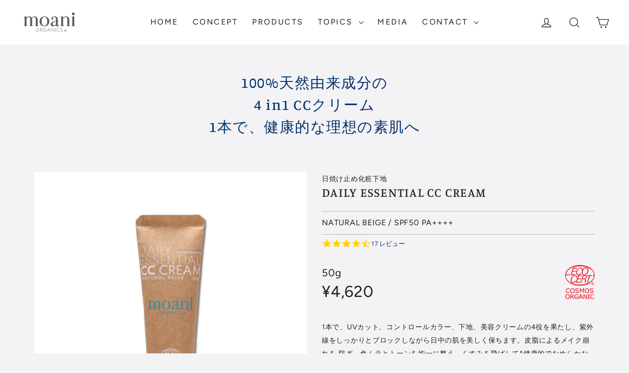

--- FILE ---
content_type: text/html; charset=utf-8
request_url: https://moani-organics.com/collections/products/products/daily-essential-cc-cream
body_size: 40807
content:
<!doctype html>
<html class="no-js" lang="ja">
  <head>
    <meta charset="utf-8">
    <meta http-equiv="X-UA-Compatible" content="IE=edge,chrome=1">
    <meta name="viewport" content="width=device-width,initial-scale=1">
    <meta name="theme-color" content="#353956">

    
    
    
    
    
    
    
    
    

    <link rel="canonical" href="https://moani-organics.com/products/daily-essential-cc-cream"><link rel="shortcut icon" href="//moani-organics.com/cdn/shop/files/fabicon_32x32.png?v=1614295070" type="image/png"><title>DAILY ESSENTIAL CC CREAM
&ndash; moani organics
</title>

<meta name="description" content="100%天然由来成分を配合した、4 in1 のCCクリーム。1本で、UVカット、コントロールカラー、下地、美容クリームの4役を果たし、紫外 線をしっかりとブロックしながら日中の肌を美しく保ちます。皮脂によるメイク崩れを 防ぎ、色ムラとトーンを均一に整え、くすみを飛ばして*健康的でなめらかな理想の肌に。肌に負担をかけず石けんで簡単にオフできます。 敏感肌の方も ご使用いただけます。*メーキャップ効果により"><meta property="og:site_name" content="moani organics">
  <meta property="og:url" content="https://moani-organics.com/products/daily-essential-cc-cream">
  <meta property="og:title" content="DAILY ESSENTIAL CC CREAM">
  <meta property="og:type" content="product">
  <meta property="og:description" content="100%天然由来成分を配合した、4 in1 のCCクリーム。1本で、UVカット、コントロールカラー、下地、美容クリームの4役を果たし、紫外 線をしっかりとブロックしながら日中の肌を美しく保ちます。皮脂によるメイク崩れを 防ぎ、色ムラとトーンを均一に整え、くすみを飛ばして*健康的でなめらかな理想の肌に。肌に負担をかけず石けんで簡単にオフできます。 敏感肌の方も ご使用いただけます。*メーキャップ効果により"><meta property="og:image" content="http://moani-organics.com/cdn/shop/files/CCcream_package_1200x1200.jpg?v=1687407661"><meta property="og:image" content="http://moani-organics.com/cdn/shop/files/CCcream_dropshadow_1200x1200.jpg?v=1687407661"><meta property="og:image" content="http://moani-organics.com/cdn/shop/products/product_3_1200x1200.jpg?v=1687407661">
  <meta property="og:image:secure_url" content="https://moani-organics.com/cdn/shop/files/CCcream_package_1200x1200.jpg?v=1687407661"><meta property="og:image:secure_url" content="https://moani-organics.com/cdn/shop/files/CCcream_dropshadow_1200x1200.jpg?v=1687407661"><meta property="og:image:secure_url" content="https://moani-organics.com/cdn/shop/products/product_3_1200x1200.jpg?v=1687407661">
  <meta name="twitter:site" content="@">
  <meta name="twitter:card" content="summary_large_image">
  <meta name="twitter:title" content="DAILY ESSENTIAL CC CREAM">
  <meta name="twitter:description" content="100%天然由来成分を配合した、4 in1 のCCクリーム。1本で、UVカット、コントロールカラー、下地、美容クリームの4役を果たし、紫外 線をしっかりとブロックしながら日中の肌を美しく保ちます。皮脂によるメイク崩れを 防ぎ、色ムラとトーンを均一に整え、くすみを飛ばして*健康的でなめらかな理想の肌に。肌に負担をかけず石けんで簡単にオフできます。 敏感肌の方も ご使用いただけます。*メーキャップ効果により">


    <style data-shopify>
  @font-face {
  font-family: Manuale;
  font-weight: 500;
  font-style: normal;
  src: url("//moani-organics.com/cdn/fonts/manuale/manuale_n5.b7bdb9a971a6be1fa7763f193cefc153d97e00d6.woff2") format("woff2"),
       url("//moani-organics.com/cdn/fonts/manuale/manuale_n5.fcfd63561360bfad93916fed966e0e0c1e64bcb2.woff") format("woff");
}

  @font-face {
  font-family: Figtree;
  font-weight: 400;
  font-style: normal;
  src: url("//moani-organics.com/cdn/fonts/figtree/figtree_n4.3c0838aba1701047e60be6a99a1b0a40ce9b8419.woff2") format("woff2"),
       url("//moani-organics.com/cdn/fonts/figtree/figtree_n4.c0575d1db21fc3821f17fd6617d3dee552312137.woff") format("woff");
}


  @font-face {
  font-family: Figtree;
  font-weight: 700;
  font-style: normal;
  src: url("//moani-organics.com/cdn/fonts/figtree/figtree_n7.2fd9bfe01586148e644724096c9d75e8c7a90e55.woff2") format("woff2"),
       url("//moani-organics.com/cdn/fonts/figtree/figtree_n7.ea05de92d862f9594794ab281c4c3a67501ef5fc.woff") format("woff");
}

  @font-face {
  font-family: Figtree;
  font-weight: 400;
  font-style: italic;
  src: url("//moani-organics.com/cdn/fonts/figtree/figtree_i4.89f7a4275c064845c304a4cf8a4a586060656db2.woff2") format("woff2"),
       url("//moani-organics.com/cdn/fonts/figtree/figtree_i4.6f955aaaafc55a22ffc1f32ecf3756859a5ad3e2.woff") format("woff");
}

  @font-face {
  font-family: Figtree;
  font-weight: 700;
  font-style: italic;
  src: url("//moani-organics.com/cdn/fonts/figtree/figtree_i7.06add7096a6f2ab742e09ec7e498115904eda1fe.woff2") format("woff2"),
       url("//moani-organics.com/cdn/fonts/figtree/figtree_i7.ee584b5fcaccdbb5518c0228158941f8df81b101.woff") format("woff");
}

</style>

    <link href="//moani-organics.com/cdn/shop/t/12/assets/theme.css?v=13487116504273492591696320452" rel="stylesheet" type="text/css" media="all" />

    <!-- THIS IS MY CUSTOM CSS -->
    <link href="//moani-organics.com/cdn/shop/t/12/assets/theme-custom.css?v=27372081613316312601678862919" rel="stylesheet" type="text/css" media="all" />
    <!-- END NEW CODE --><style data-shopify>
  :root {
    --typeHeaderPrimary: Manuale;
    --typeHeaderFallback: serif;
    --typeHeaderSize: 25px;
    --typeHeaderWeight: 500;
    --typeHeaderLineHeight: 1.5;
    --typeHeaderSpacing: 0.05em;

    --typeBasePrimary:Figtree;
    --typeBaseFallback:sans-serif;
    --typeBaseSize: 16px;
    --typeBaseWeight: 400;
    --typeBaseLineHeight: 1.9;
    --typeBaseSpacing: 0.05em;

    --iconWeight: 3px;
    --iconLinecaps: miter;
  }

  
.collection-hero__content:before,
  .hero__image-wrapper:before,
  .hero__media:before {
    background-image: linear-gradient(to bottom, rgba(0, 0, 0, 0.2) 0%, rgba(0, 0, 0, 0.2) 40%, rgba(23, 23, 44, 0.2) 100%);
  }

  .skrim__item-content .skrim__overlay:after {
    background-image: linear-gradient(to bottom, rgba(0, 0, 0, 0.2) 30%, rgba(23, 23, 44, 0.2) 100%);
  }
</style>
<script>
      document.documentElement.className = document.documentElement.className.replace('no-js', 'js');

      window.theme = window.theme || {};
      theme.routes = {
        cart: "/cart",
        cartAdd: "/cart/add.js",
        cartChange: "/cart/change"
      };
      theme.strings = {
        soldOut: "SOLD OUT",
        unavailable: "現在購入いただけません",
        stockLabel: "残り [count] 件の商品",
        willNotShipUntil: "[date] まで配送されません",
        willBeInStockAfter: "[date] 以降に入荷予定",
        waitingForStock: "入荷予定",
        cartSavings: "[savings] を保存しています",
        cartEmpty: "カートが空です",
        cartTermsConfirmation: "チェックアウトするためには販売規約に同意いただく必要があります"
      };
      theme.settings = {
        dynamicVariantsEnable: true,
        dynamicVariantType: "dropdown",
        cartType: "drawer",
        moneyFormat: "¥{{amount_no_decimals}}",
        predictiveSearch: true,
        predictiveSearchType: "product,article,page,collection",
        inventoryThreshold: 10,
        quickView: false,
        themeName: 'Motion',
        themeVersion: "5.1.4"
      };
    </script>

    <script>window.performance && window.performance.mark && window.performance.mark('shopify.content_for_header.start');</script><meta name="facebook-domain-verification" content="tw488pe3hylb9xex68x0dw4jo7g3kx">
<meta name="facebook-domain-verification" content="n2o52pp44l6dwfvhq54vt79nfcfxv1">
<meta name="google-site-verification" content="b9XB_XllHLzj_y3QU1swlNJujpX0f_ylwphVB4S-zK8">
<meta id="shopify-digital-wallet" name="shopify-digital-wallet" content="/45505216680/digital_wallets/dialog">
<meta name="shopify-checkout-api-token" content="956862925d9f72c60b9f60f77e168ece">
<link rel="alternate" hreflang="x-default" href="https://moani-organics.com/products/daily-essential-cc-cream">
<link rel="alternate" hreflang="ja" href="https://moani-organics.com/products/daily-essential-cc-cream">
<link rel="alternate" hreflang="en" href="https://moani-organics.com/en/products/daily-essential-cc-cream">
<link rel="alternate" type="application/json+oembed" href="https://moani-organics.com/products/daily-essential-cc-cream.oembed">
<script async="async" src="/checkouts/internal/preloads.js?locale=ja-JP"></script>
<link rel="preconnect" href="https://shop.app" crossorigin="anonymous">
<script async="async" src="https://shop.app/checkouts/internal/preloads.js?locale=ja-JP&shop_id=45505216680" crossorigin="anonymous"></script>
<script id="apple-pay-shop-capabilities" type="application/json">{"shopId":45505216680,"countryCode":"JP","currencyCode":"JPY","merchantCapabilities":["supports3DS"],"merchantId":"gid:\/\/shopify\/Shop\/45505216680","merchantName":"moani organics","requiredBillingContactFields":["postalAddress","email","phone"],"requiredShippingContactFields":["postalAddress","email","phone"],"shippingType":"shipping","supportedNetworks":["visa","masterCard","amex"],"total":{"type":"pending","label":"moani organics","amount":"1.00"},"shopifyPaymentsEnabled":true,"supportsSubscriptions":true}</script>
<script id="shopify-features" type="application/json">{"accessToken":"956862925d9f72c60b9f60f77e168ece","betas":["rich-media-storefront-analytics"],"domain":"moani-organics.com","predictiveSearch":false,"shopId":45505216680,"locale":"ja"}</script>
<script>var Shopify = Shopify || {};
Shopify.shop = "moani-organics.myshopify.com";
Shopify.locale = "ja";
Shopify.currency = {"active":"JPY","rate":"1.0"};
Shopify.country = "JP";
Shopify.theme = {"name":"Main (YOTPO実装済み)","id":133145788584,"schema_name":"Motion","schema_version":"5.1.4","theme_store_id":847,"role":"main"};
Shopify.theme.handle = "null";
Shopify.theme.style = {"id":null,"handle":null};
Shopify.cdnHost = "moani-organics.com/cdn";
Shopify.routes = Shopify.routes || {};
Shopify.routes.root = "/";</script>
<script type="module">!function(o){(o.Shopify=o.Shopify||{}).modules=!0}(window);</script>
<script>!function(o){function n(){var o=[];function n(){o.push(Array.prototype.slice.apply(arguments))}return n.q=o,n}var t=o.Shopify=o.Shopify||{};t.loadFeatures=n(),t.autoloadFeatures=n()}(window);</script>
<script>
  window.ShopifyPay = window.ShopifyPay || {};
  window.ShopifyPay.apiHost = "shop.app\/pay";
  window.ShopifyPay.redirectState = null;
</script>
<script id="shop-js-analytics" type="application/json">{"pageType":"product"}</script>
<script defer="defer" async type="module" src="//moani-organics.com/cdn/shopifycloud/shop-js/modules/v2/client.init-shop-cart-sync_CSE-8ASR.ja.esm.js"></script>
<script defer="defer" async type="module" src="//moani-organics.com/cdn/shopifycloud/shop-js/modules/v2/chunk.common_DDD8GOhs.esm.js"></script>
<script defer="defer" async type="module" src="//moani-organics.com/cdn/shopifycloud/shop-js/modules/v2/chunk.modal_B6JNj9sU.esm.js"></script>
<script type="module">
  await import("//moani-organics.com/cdn/shopifycloud/shop-js/modules/v2/client.init-shop-cart-sync_CSE-8ASR.ja.esm.js");
await import("//moani-organics.com/cdn/shopifycloud/shop-js/modules/v2/chunk.common_DDD8GOhs.esm.js");
await import("//moani-organics.com/cdn/shopifycloud/shop-js/modules/v2/chunk.modal_B6JNj9sU.esm.js");

  window.Shopify.SignInWithShop?.initShopCartSync?.({"fedCMEnabled":true,"windoidEnabled":true});

</script>
<script>
  window.Shopify = window.Shopify || {};
  if (!window.Shopify.featureAssets) window.Shopify.featureAssets = {};
  window.Shopify.featureAssets['shop-js'] = {"shop-cart-sync":["modules/v2/client.shop-cart-sync_BCoLmxl3.ja.esm.js","modules/v2/chunk.common_DDD8GOhs.esm.js","modules/v2/chunk.modal_B6JNj9sU.esm.js"],"init-fed-cm":["modules/v2/client.init-fed-cm_BUzkuSqB.ja.esm.js","modules/v2/chunk.common_DDD8GOhs.esm.js","modules/v2/chunk.modal_B6JNj9sU.esm.js"],"init-shop-email-lookup-coordinator":["modules/v2/client.init-shop-email-lookup-coordinator_BW32axq4.ja.esm.js","modules/v2/chunk.common_DDD8GOhs.esm.js","modules/v2/chunk.modal_B6JNj9sU.esm.js"],"init-windoid":["modules/v2/client.init-windoid_BvNGLRkF.ja.esm.js","modules/v2/chunk.common_DDD8GOhs.esm.js","modules/v2/chunk.modal_B6JNj9sU.esm.js"],"shop-button":["modules/v2/client.shop-button_CH0XKSrs.ja.esm.js","modules/v2/chunk.common_DDD8GOhs.esm.js","modules/v2/chunk.modal_B6JNj9sU.esm.js"],"shop-cash-offers":["modules/v2/client.shop-cash-offers_DjoQtMHe.ja.esm.js","modules/v2/chunk.common_DDD8GOhs.esm.js","modules/v2/chunk.modal_B6JNj9sU.esm.js"],"shop-toast-manager":["modules/v2/client.shop-toast-manager_B8NLGr5M.ja.esm.js","modules/v2/chunk.common_DDD8GOhs.esm.js","modules/v2/chunk.modal_B6JNj9sU.esm.js"],"init-shop-cart-sync":["modules/v2/client.init-shop-cart-sync_CSE-8ASR.ja.esm.js","modules/v2/chunk.common_DDD8GOhs.esm.js","modules/v2/chunk.modal_B6JNj9sU.esm.js"],"init-customer-accounts-sign-up":["modules/v2/client.init-customer-accounts-sign-up_C-LwrDE-.ja.esm.js","modules/v2/client.shop-login-button_D0X6bVTm.ja.esm.js","modules/v2/chunk.common_DDD8GOhs.esm.js","modules/v2/chunk.modal_B6JNj9sU.esm.js"],"pay-button":["modules/v2/client.pay-button_imCDqct4.ja.esm.js","modules/v2/chunk.common_DDD8GOhs.esm.js","modules/v2/chunk.modal_B6JNj9sU.esm.js"],"init-customer-accounts":["modules/v2/client.init-customer-accounts_CxIJyI-K.ja.esm.js","modules/v2/client.shop-login-button_D0X6bVTm.ja.esm.js","modules/v2/chunk.common_DDD8GOhs.esm.js","modules/v2/chunk.modal_B6JNj9sU.esm.js"],"avatar":["modules/v2/client.avatar_BTnouDA3.ja.esm.js"],"init-shop-for-new-customer-accounts":["modules/v2/client.init-shop-for-new-customer-accounts_DRBL7B82.ja.esm.js","modules/v2/client.shop-login-button_D0X6bVTm.ja.esm.js","modules/v2/chunk.common_DDD8GOhs.esm.js","modules/v2/chunk.modal_B6JNj9sU.esm.js"],"shop-follow-button":["modules/v2/client.shop-follow-button_D610YzXR.ja.esm.js","modules/v2/chunk.common_DDD8GOhs.esm.js","modules/v2/chunk.modal_B6JNj9sU.esm.js"],"checkout-modal":["modules/v2/client.checkout-modal_NhzDspE5.ja.esm.js","modules/v2/chunk.common_DDD8GOhs.esm.js","modules/v2/chunk.modal_B6JNj9sU.esm.js"],"shop-login-button":["modules/v2/client.shop-login-button_D0X6bVTm.ja.esm.js","modules/v2/chunk.common_DDD8GOhs.esm.js","modules/v2/chunk.modal_B6JNj9sU.esm.js"],"lead-capture":["modules/v2/client.lead-capture_pLpCOlEn.ja.esm.js","modules/v2/chunk.common_DDD8GOhs.esm.js","modules/v2/chunk.modal_B6JNj9sU.esm.js"],"shop-login":["modules/v2/client.shop-login_DiHM-Diw.ja.esm.js","modules/v2/chunk.common_DDD8GOhs.esm.js","modules/v2/chunk.modal_B6JNj9sU.esm.js"],"payment-terms":["modules/v2/client.payment-terms_BdLTgEH_.ja.esm.js","modules/v2/chunk.common_DDD8GOhs.esm.js","modules/v2/chunk.modal_B6JNj9sU.esm.js"]};
</script>
<script>(function() {
  var isLoaded = false;
  function asyncLoad() {
    if (isLoaded) return;
    isLoaded = true;
    var urls = ["https:\/\/cdn-widgetsrepository.yotpo.com\/v1\/loader\/WlS696N3RvwKRTzMr6m3FcPjlH5kfd90YWQSjo8d?shop=moani-organics.myshopify.com"];
    for (var i = 0; i < urls.length; i++) {
      var s = document.createElement('script');
      s.type = 'text/javascript';
      s.async = true;
      s.src = urls[i];
      var x = document.getElementsByTagName('script')[0];
      x.parentNode.insertBefore(s, x);
    }
  };
  if(window.attachEvent) {
    window.attachEvent('onload', asyncLoad);
  } else {
    window.addEventListener('load', asyncLoad, false);
  }
})();</script>
<script id="__st">var __st={"a":45505216680,"offset":32400,"reqid":"932ca661-3431-45c9-b1a1-b222fdeecf6d-1769888999","pageurl":"moani-organics.com\/collections\/products\/products\/daily-essential-cc-cream","u":"f7cc2418d63b","p":"product","rtyp":"product","rid":7493422383272};</script>
<script>window.ShopifyPaypalV4VisibilityTracking = true;</script>
<script id="captcha-bootstrap">!function(){'use strict';const t='contact',e='account',n='new_comment',o=[[t,t],['blogs',n],['comments',n],[t,'customer']],c=[[e,'customer_login'],[e,'guest_login'],[e,'recover_customer_password'],[e,'create_customer']],r=t=>t.map((([t,e])=>`form[action*='/${t}']:not([data-nocaptcha='true']) input[name='form_type'][value='${e}']`)).join(','),a=t=>()=>t?[...document.querySelectorAll(t)].map((t=>t.form)):[];function s(){const t=[...o],e=r(t);return a(e)}const i='password',u='form_key',d=['recaptcha-v3-token','g-recaptcha-response','h-captcha-response',i],f=()=>{try{return window.sessionStorage}catch{return}},m='__shopify_v',_=t=>t.elements[u];function p(t,e,n=!1){try{const o=window.sessionStorage,c=JSON.parse(o.getItem(e)),{data:r}=function(t){const{data:e,action:n}=t;return t[m]||n?{data:e,action:n}:{data:t,action:n}}(c);for(const[e,n]of Object.entries(r))t.elements[e]&&(t.elements[e].value=n);n&&o.removeItem(e)}catch(o){console.error('form repopulation failed',{error:o})}}const l='form_type',E='cptcha';function T(t){t.dataset[E]=!0}const w=window,h=w.document,L='Shopify',v='ce_forms',y='captcha';let A=!1;((t,e)=>{const n=(g='f06e6c50-85a8-45c8-87d0-21a2b65856fe',I='https://cdn.shopify.com/shopifycloud/storefront-forms-hcaptcha/ce_storefront_forms_captcha_hcaptcha.v1.5.2.iife.js',D={infoText:'hCaptchaによる保護',privacyText:'プライバシー',termsText:'利用規約'},(t,e,n)=>{const o=w[L][v],c=o.bindForm;if(c)return c(t,g,e,D).then(n);var r;o.q.push([[t,g,e,D],n]),r=I,A||(h.body.append(Object.assign(h.createElement('script'),{id:'captcha-provider',async:!0,src:r})),A=!0)});var g,I,D;w[L]=w[L]||{},w[L][v]=w[L][v]||{},w[L][v].q=[],w[L][y]=w[L][y]||{},w[L][y].protect=function(t,e){n(t,void 0,e),T(t)},Object.freeze(w[L][y]),function(t,e,n,w,h,L){const[v,y,A,g]=function(t,e,n){const i=e?o:[],u=t?c:[],d=[...i,...u],f=r(d),m=r(i),_=r(d.filter((([t,e])=>n.includes(e))));return[a(f),a(m),a(_),s()]}(w,h,L),I=t=>{const e=t.target;return e instanceof HTMLFormElement?e:e&&e.form},D=t=>v().includes(t);t.addEventListener('submit',(t=>{const e=I(t);if(!e)return;const n=D(e)&&!e.dataset.hcaptchaBound&&!e.dataset.recaptchaBound,o=_(e),c=g().includes(e)&&(!o||!o.value);(n||c)&&t.preventDefault(),c&&!n&&(function(t){try{if(!f())return;!function(t){const e=f();if(!e)return;const n=_(t);if(!n)return;const o=n.value;o&&e.removeItem(o)}(t);const e=Array.from(Array(32),(()=>Math.random().toString(36)[2])).join('');!function(t,e){_(t)||t.append(Object.assign(document.createElement('input'),{type:'hidden',name:u})),t.elements[u].value=e}(t,e),function(t,e){const n=f();if(!n)return;const o=[...t.querySelectorAll(`input[type='${i}']`)].map((({name:t})=>t)),c=[...d,...o],r={};for(const[a,s]of new FormData(t).entries())c.includes(a)||(r[a]=s);n.setItem(e,JSON.stringify({[m]:1,action:t.action,data:r}))}(t,e)}catch(e){console.error('failed to persist form',e)}}(e),e.submit())}));const S=(t,e)=>{t&&!t.dataset[E]&&(n(t,e.some((e=>e===t))),T(t))};for(const o of['focusin','change'])t.addEventListener(o,(t=>{const e=I(t);D(e)&&S(e,y())}));const B=e.get('form_key'),M=e.get(l),P=B&&M;t.addEventListener('DOMContentLoaded',(()=>{const t=y();if(P)for(const e of t)e.elements[l].value===M&&p(e,B);[...new Set([...A(),...v().filter((t=>'true'===t.dataset.shopifyCaptcha))])].forEach((e=>S(e,t)))}))}(h,new URLSearchParams(w.location.search),n,t,e,['guest_login'])})(!0,!0)}();</script>
<script integrity="sha256-4kQ18oKyAcykRKYeNunJcIwy7WH5gtpwJnB7kiuLZ1E=" data-source-attribution="shopify.loadfeatures" defer="defer" src="//moani-organics.com/cdn/shopifycloud/storefront/assets/storefront/load_feature-a0a9edcb.js" crossorigin="anonymous"></script>
<script crossorigin="anonymous" defer="defer" src="//moani-organics.com/cdn/shopifycloud/storefront/assets/shopify_pay/storefront-65b4c6d7.js?v=20250812"></script>
<script data-source-attribution="shopify.dynamic_checkout.dynamic.init">var Shopify=Shopify||{};Shopify.PaymentButton=Shopify.PaymentButton||{isStorefrontPortableWallets:!0,init:function(){window.Shopify.PaymentButton.init=function(){};var t=document.createElement("script");t.src="https://moani-organics.com/cdn/shopifycloud/portable-wallets/latest/portable-wallets.ja.js",t.type="module",document.head.appendChild(t)}};
</script>
<script data-source-attribution="shopify.dynamic_checkout.buyer_consent">
  function portableWalletsHideBuyerConsent(e){var t=document.getElementById("shopify-buyer-consent"),n=document.getElementById("shopify-subscription-policy-button");t&&n&&(t.classList.add("hidden"),t.setAttribute("aria-hidden","true"),n.removeEventListener("click",e))}function portableWalletsShowBuyerConsent(e){var t=document.getElementById("shopify-buyer-consent"),n=document.getElementById("shopify-subscription-policy-button");t&&n&&(t.classList.remove("hidden"),t.removeAttribute("aria-hidden"),n.addEventListener("click",e))}window.Shopify?.PaymentButton&&(window.Shopify.PaymentButton.hideBuyerConsent=portableWalletsHideBuyerConsent,window.Shopify.PaymentButton.showBuyerConsent=portableWalletsShowBuyerConsent);
</script>
<script data-source-attribution="shopify.dynamic_checkout.cart.bootstrap">document.addEventListener("DOMContentLoaded",(function(){function t(){return document.querySelector("shopify-accelerated-checkout-cart, shopify-accelerated-checkout")}if(t())Shopify.PaymentButton.init();else{new MutationObserver((function(e,n){t()&&(Shopify.PaymentButton.init(),n.disconnect())})).observe(document.body,{childList:!0,subtree:!0})}}));
</script>
<script id='scb4127' type='text/javascript' async='' src='https://moani-organics.com/cdn/shopifycloud/privacy-banner/storefront-banner.js'></script><link id="shopify-accelerated-checkout-styles" rel="stylesheet" media="screen" href="https://moani-organics.com/cdn/shopifycloud/portable-wallets/latest/accelerated-checkout-backwards-compat.css" crossorigin="anonymous">
<style id="shopify-accelerated-checkout-cart">
        #shopify-buyer-consent {
  margin-top: 1em;
  display: inline-block;
  width: 100%;
}

#shopify-buyer-consent.hidden {
  display: none;
}

#shopify-subscription-policy-button {
  background: none;
  border: none;
  padding: 0;
  text-decoration: underline;
  font-size: inherit;
  cursor: pointer;
}

#shopify-subscription-policy-button::before {
  box-shadow: none;
}

      </style>

<script>window.performance && window.performance.mark && window.performance.mark('shopify.content_for_header.end');</script>

    <!-- OrderLogic checkout restrictions ========================================= -->
    <script>
DEBUG_KEY = "__olDebug";

if (typeof olCreateCookie == 'undefined') {
    var olCreateCookie = function (name, value, days) {
        if (days) {
            var date = new Date();
            date.setTime(date.getTime() + (days * 24 * 60 * 60 * 1000));
            var expires = "; expires=" + date.toGMTString();
        }
        else var expires = "";
        document.cookie = name + "=" + JSON.stringify(value) + expires + "; path=/; SameSite=None; Secure";
    };
}

if (typeof olReadCookie == 'undefined') {
    var olReadCookie = function (name) {
        var nameEQ = name + "=";
        var ca = document.cookie.split(';');
        // the cookie is being created, there is a problem with the following logic matching the name
        for (var i = 0; i < ca.length; i++) {
            var c = ca[i];
            while (c.charAt(0) == ' ') c = c.substring(1, c.length);
            if (c.indexOf(nameEQ) == 0) return JSON.parse(c.substring(nameEQ.length, c.length));
        }
        return;
    };
}

if (typeof getOlCacheBuster == 'undefined') {
    var getOlCacheBuster = function() {
        if ( typeof getOlCacheBuster.olCacheBuster == 'undefined') {
            scriptsArray = Array.prototype.slice.call(document.getElementsByTagName("script"));
            scriptsArray = scriptsArray.concat(Array.prototype.slice.call(document.getElementsByTagName("noscript")));
            for (var i=0; i<scriptsArray.length; i++) {
                cacheBusterArray = scriptsArray[i].innerHTML.match(/orderlogicapp.com\\\/embedded_js\\\/production_base.js\?(\d+)/);
                if (cacheBusterArray == null) {
                    cacheBusterString = scriptsArray[i].getAttribute('src');
                    if (cacheBusterString != null) {
                        cacheBusterArray = cacheBusterString.match(/orderlogicapp.com\/embedded_js\/production_base.js\?(\d+)/);
                    }
                }
                if (cacheBusterArray != null) {
                    getOlCacheBuster.olCacheBuster = cacheBusterArray[1];
                    break;
                }
            }
        }
        return getOlCacheBuster.olCacheBuster;
    }
}

if (typeof ol_hostname == 'undefined') {
    var ol_hostname = 'www.orderlogicapp.com';
    var ol_debug = olReadCookie(DEBUG_KEY);
    if (window.location.search.replace("?", "").substring(0, 7) == 'olDebug') {
        ol_debug = window.location.search.replace("?olDebug=", "");
        if (ol_debug == 'false') ol_debug = false;
        olCreateCookie(DEBUG_KEY, ol_debug, null);
    }
}

var ol_cachebuster = getOlCacheBuster();
if (( typeof ol_cachebuster != 'undefined') || (ol_debug)) {
    if (typeof ol_script == 'undefined') {
        var ol_script = document.createElement('script');
        ol_script.type = 'text/javascript';
        ol_script.async = true;
        ol_script.src = "https://" + (ol_debug ? 'dev.orderlogicapp.com' : ol_hostname) + "/embedded_js/store.js?" + ol_cachebuster;
        document.head.appendChild(ol_script);
    }
}



olProductData = { 
}


olProductDataDcb = {
  productId: 7493422383272,
  handle: "daily-essential-cc-cream",
  tags: [
    
        "M0019",
    
        "Products",
    
  ]
}

</script>

    <script src="//moani-organics.com/cdn/shop/t/12/assets/vendor-scripts-v9.js" defer="defer"></script><script src="//moani-organics.com/cdn/shop/t/12/assets/theme.js?v=104728391348723300661678862919" defer="defer"></script><!-- 20230316 YOTPO library start -->
    <script type="text/javascript">
      (function e(){var e=document.createElement("script");e.type="text/javascript",e.async=true,e.src="//staticw2.yotpo.com/WlS696N3RvwKRTzMr6m3FcPjlH5kfd90YWQSjo8d/widget.js";var t=document.getElementsByTagName("script")[0];t.parentNode.insertBefore(e,t)})();
    </script>
    <!-- 20220316 YOTPO library end -->

    
<script>window.__pagefly_analytics_settings__={"acceptTracking":false};</script>

    <!-- Font Awesome kit's code -->

    
  

<!-- PageFly Header Render begins -->
  
  <script>
    window.addEventListener('load', () => {
      // fallback for gtag when not initialized
      if(typeof window.gtag !== 'function') {
        window.gtag = (str1, str2, obj) => {
        }
      }
    }) 
  </script>
  <!-- PageFly begins loading Google fonts --><link rel="preconnect" href="https://fonts.googleapis.com"><link rel="preconnect" href="https://fonts.gstatic.com" crossorigin><link rel="preload" as="style" fetchpriority="low" href="https://fonts.googleapis.com/css2?family=Playfair+Display:wght@400&family=Lato:wght@400&family=Source+Sans+Pro:wght@400&display=block"><link rel="stylesheet" href="https://fonts.googleapis.com/css2?family=Playfair+Display:wght@400&family=Lato:wght@400&family=Source+Sans+Pro:wght@400&display=block" media="(min-width: 640px)"><link rel="stylesheet" href="https://fonts.googleapis.com/css2?family=Playfair+Display:wght@400&family=Lato:wght@400&family=Source+Sans+Pro:wght@400&display=block" media="print" onload="this.onload=null;this.media='all'"><!-- PageFly ends loading Google fonts -->

<style>.__pf .pf-c-ct,.__pf .pf-c-lt,.__pf .pf-c-rt{align-content:flex-start}.__pf .oh,.pf-sr-only{overflow:hidden}.__pf img,.__pf video{max-width:100%;border:0;vertical-align:middle}.__pf [tabIndex],.__pf button,.__pf input,.__pf select,.__pf textarea{touch-action:manipulation}.__pf:not([data-pf-editor-version=gen-2]) :focus-visible{outline:0!important;box-shadow:none!important}.__pf:not([data-pf-editor-version=gen-2]) :not(input):not(select):not(textarea):not([data-active=true]):focus-visible{border:none!important}.__pf *,.__pf :after,.__pf :before{box-sizing:border-box}.__pf [disabled],.__pf [readonly]{cursor:default}.__pf [data-href],.__pf button:not([data-pf-id]):hover{cursor:pointer}.__pf [disabled]:not([disabled=false]),.pf-dialog svg{pointer-events:none}.__pf [hidden]{display:none!important}.__pf [data-link=inherit]{color:inherit;text-decoration:none}.__pf [data-pf-placeholder]{outline:0;height:auto;display:none;pointer-events:none!important}.__pf .pf-ifr,.__pf [style*="--ratio"] img{height:100%;left:0;top:0;width:100%;position:absolute}.__pf .pf-r,.__pf .pf-r-eh>.pf-c{display:flex}.__pf [style*="--cw"]{padding:0 15px;width:100%;margin:auto;max-width:var(--cw)}.__pf .pf-ifr{border:0}.__pf .pf-bg-lazy{background-image:none!important}.__pf .pf-r{flex-wrap:wrap}.__pf .pf-r-dg{display:grid}.__pf [style*="--c-xs"]{max-width:calc(100%/12*var(--c-xs));flex-basis:calc(100%/12*var(--c-xs))}.__pf [style*="--s-xs"]{margin:0 calc(-1 * var(--s-xs))}.__pf [style*="--s-xs"]>.pf-c{padding:var(--s-xs)}.__pf .pf-r-ew>.pf-c{flex-grow:1;flex-basis:0}.__pf [style*="--ew-xs"]>.pf-c{flex-basis:calc(100% / var(--ew-xs));max-width:calc(100% / var(--ew-xs))}.__pf [style*="--ratio"]{position:relative;padding-bottom:var(--ratio)}.main-content{padding:0}.footer-section,.site-footer,.site-footer-wrapper,main .accent-background+.shopify-section{margin:0}@media (max-width:767.4999px){.__pf .pf-hide{display:none!important}}@media (max-width:1024.4999px) and (min-width:767.5px){.__pf .pf-sm-hide{display:none!important}}@media (max-width:1199.4999px) and (min-width:1024.5px){.__pf .pf-md-hide{display:none!important}}@media (min-width:767.5px){.__pf [style*="--s-sm"]{margin:0 calc(-1 * var(--s-sm))}.__pf [style*="--c-sm"]{max-width:calc(100%/12*var(--c-sm));flex-basis:calc(100%/12*var(--c-sm))}.__pf [style*="--s-sm"]>.pf-c{padding:var(--s-sm)}.__pf [style*="--ew-sm"]>.pf-c{flex-basis:calc(100% / var(--ew-sm));max-width:calc(100% / var(--ew-sm))}}@media (min-width:1024.5px){.__pf [style*="--s-md"]{margin:0 calc(-1 * var(--s-md))}.__pf [style*="--c-md"]{max-width:calc(100%/12*var(--c-md));flex-basis:calc(100%/12*var(--c-md))}.__pf [style*="--s-md"]>.pf-c{padding:var(--s-md)}.__pf [style*="--ew-md"]>.pf-c{flex-basis:calc(100% / var(--ew-md));max-width:calc(100% / var(--ew-md))}}@media (min-width:1199.5px){.__pf [style*="--s-lg"]{margin:0 calc(-1 * var(--s-lg))}.__pf [style*="--c-lg"]{max-width:calc(100%/12*var(--c-lg));flex-basis:calc(100%/12*var(--c-lg))}.__pf [style*="--s-lg"]>.pf-c{padding:var(--s-lg)}.__pf [style*="--ew-lg"]>.pf-c{flex-basis:calc(100% / var(--ew-lg));max-width:calc(100% / var(--ew-lg))}.__pf .pf-lg-hide{display:none!important}}.__pf .pf-r-eh>.pf-c>div{width:100%}.__pf .pf-c-lt{justify-content:flex-start;align-items:flex-start}.__pf .pf-c-ct{justify-content:center;align-items:flex-start}.__pf .pf-c-rt{justify-content:flex-end;align-items:flex-start}.__pf .pf-c-lm{justify-content:flex-start;align-items:center;align-content:center}.__pf .pf-c-cm{justify-content:center;align-items:center;align-content:center}.__pf .pf-c-rm{justify-content:flex-end;align-items:center;align-content:center}.__pf .pf-c-cb,.__pf .pf-c-lb,.__pf .pf-c-rb{align-content:flex-end}.__pf .pf-c-lb{justify-content:flex-start;align-items:flex-end}.__pf .pf-c-cb{justify-content:center;align-items:flex-end}.__pf .pf-c-rb{justify-content:flex-end;align-items:flex-end}.pf-no-border:not(:focus-visible){border:none;outline:0}.pf-sr-only{position:absolute;width:1px;height:1px;padding:0;clip:rect(0,0,0,0);white-space:nowrap;clip-path:inset(50%);border:0}.pf-close-dialog-btn,.pf-dialog{background:0 0;border:none;padding:0}.pf-visibility-hidden{visibility:hidden}.pf-dialog{top:50%;left:50%;transform:translate(-50%,-50%);max-height:min(calc(9/16*100vw),calc(100% - 6px - 2em));-webkit-overflow-scrolling:touch;overflow:hidden;margin:0}.pf-dialog::backdrop{background:rgba(0,0,0,.9);opacity:1}.pf-close-dialog-btn{position:absolute;top:0;right:0;height:16px;margin-bottom:8px;cursor:pointer}.pf-close-dialog-btn:not(:focus-visible){box-shadow:none}.pf-dialog-content{display:block;margin:24px auto auto;width:100%;height:calc(100% - 24px)}.pf-dialog-content>*{width:100%;height:100%;border:0}</style>
<style>@media all{.__pf .pf-gs-button-1,.__pf .pf-gs-button-2,.__pf .pf-gs-button-3{padding:12px 20px;font-size:16px;line-height:16px;letter-spacing:0;margin:0}.__pf{--pf-primary-color:rgb(199, 61, 35);--pf-secondary-color:rgb(63, 115, 203);--pf-foreground-color:rgb(55, 126, 98);--pf-background-color:rgb(204, 204, 204);--pf-color-5:rgb(17, 18, 19);--pf-color-6:rgb(246, 197, 103);--pf-color-7:rgb(121, 202, 216);--pf-color-8:rgb(240, 240, 240);--pf-primary-font:"Playfair Display";--pf-secondary-font:"Lato";--pf-tertiary-font:"Source Sans Pro"}.__pf .pf-gs-button-1{background-color:#919da9;color:#fff}.__pf .pf-gs-button-2{color:#919da9;border:1px solid #919da9}.__pf .pf-gs-button-3{background-color:#919da9;color:#fff;border-radius:40px}.__pf .pf-gs-button-4{color:#919da9;border-radius:40px;border:1px solid #919da9;padding:12px 20px;margin:0;font-size:16px;line-height:16px;letter-spacing:0}.__pf .pf-gs-button-5,.__pf .pf-gs-button-6{color:#919da9;border-style:solid;border-color:#919da9;padding:12px 20px;font-size:16px;line-height:16px;letter-spacing:0}.__pf .pf-gs-button-5{border-width:0 0 3px;margin:0}.__pf .pf-gs-button-6{border-width:0 3px 3px 0;margin:0}.__pf .pf-gs-icon-1,.__pf .pf-gs-icon-2{background-color:#919da9;color:#fff;padding:8px;margin:0;border-style:none}.__pf .pf-gs-icon-1{border-radius:0}.__pf .pf-gs-icon-2{border-radius:50%}.__pf .pf-gs-icon-3,.__pf .pf-gs-icon-4{background-color:#fff;color:#919da9;padding:8px;margin:0;border:1px solid #919da9}.__pf .pf-gs-icon-4{border-radius:50%}.__pf .pf-gs-icon-5,.__pf .pf-gs-icon-6{background-color:#f5f5f5;color:#919da9;padding:8px;margin:0;border:1px solid #919da9}.__pf .pf-gs-icon-6{border-radius:50%}.__pf .pf-gs-image-1{width:100%}.__pf .pf-gs-image-2{border:3px solid #919da9;width:100%}.__pf .pf-gs-image-3{border:3px solid #919da9;padding:10px;width:100%}.__pf .pf-gs-image-4,.__pf .pf-gs-image-5{border-radius:50%;width:100%}.__pf .pf-gs-image-5{border:3px solid #919da9}.__pf .pf-gs-image-6{border-radius:50%;border:3px solid #919da9;padding:10px;width:100%}.__pf .pf-gs-heading-1,.__pf .pf-gs-heading-2,.__pf .pf-gs-heading-3,.__pf .pf-gs-heading-4,.__pf .pf-gs-heading-5{color:#000;padding:0;margin:18px 0}.__pf .pf-gs-heading-1{font-size:32px}.__pf .pf-gs-heading-2{font-size:24px}.__pf .pf-gs-heading-3{font-size:20px}.__pf .pf-gs-heading-4{font-size:18px}.__pf .pf-gs-heading-5{font-size:16px}.__pf .pf-gs-heading-6{margin:18px 0;font-size:14px;color:#000;padding:0}.__pf .pf-gs-paragraph-1,.__pf .pf-gs-paragraph-2,.__pf .pf-gs-paragraph-3,.__pf .pf-gs-paragraph-4{color:#000;padding:0;margin:16px 0;font-size:16px}.__pf .pf-gs-paragraph-1{text-align:left}.__pf .pf-gs-paragraph-2{text-align:right}.__pf .pf-gs-paragraph-3{text-align:center}.__pf .pf-gs-divider-1,.__pf .pf-gs-divider-2,.__pf .pf-gs-divider-3{padding:16px 0;margin:0;font-size:2px}.__pf .pf-gs-divider-1{color:#919da9}.__pf .pf-gs-divider-2{color:#444749}.__pf .pf-gs-divider-3{color:#b9bfca}}</style>
<style>.pf-color-scheme-1,.pf-color-scheme-2{--pf-scheme-shadow-color:rgb(0, 0, 0, 0.25)}.pf-color-scheme-1{--pf-scheme-bg-color: ;--pf-scheme-text-color: ;--pf-scheme-btn-bg-color: ;--pf-scheme-btn-text-color: ;--pf-scheme-border-color: ;background-color:var(--pf-scheme-bg-color);background-image:var(--pf-scheme-bg-gradient-color);border-color:var(--pf-scheme-border-color);color:var(--pf-scheme-text-color)}.pf-color-scheme-2,.pf-color-scheme-3{--pf-scheme-btn-text-color:rgb(255, 255, 255);background-color:var(--pf-scheme-bg-color);background-image:var(--pf-scheme-bg-gradient-color);border-color:var(--pf-scheme-border-color);color:var(--pf-scheme-text-color)}.pf-color-scheme-2{--pf-scheme-bg-color:rgba(255, 255, 255, 0);--pf-scheme-text-color:rgb(0, 0, 0);--pf-scheme-btn-bg-color:rgb(145, 157, 169);--pf-scheme-border-color:rgba(0, 0, 0)}.pf-color-scheme-3,.pf-color-scheme-4{--pf-scheme-text-color:rgb(18, 18, 18);--pf-scheme-btn-bg-color:rgb(18, 18, 18);--pf-scheme-border-color:rgb(18, 18, 18)}.pf-color-scheme-3{--pf-scheme-bg-color:rgb(255, 255, 255);--pf-scheme-shadow-color:rgb(18, 18, 18)}.pf-color-scheme-4{--pf-scheme-bg-color:rgb(243, 243, 243);--pf-scheme-btn-text-color:rgb(243, 243, 243);--pf-scheme-shadow-color:rgb(18, 18, 18);background-color:var(--pf-scheme-bg-color);background-image:var(--pf-scheme-bg-gradient-color);border-color:var(--pf-scheme-border-color);color:var(--pf-scheme-text-color)}.pf-color-scheme-5,.pf-color-scheme-6,.pf-color-scheme-7{--pf-scheme-text-color:rgb(255, 255, 255);--pf-scheme-btn-bg-color:rgb(255, 255, 255);--pf-scheme-border-color:rgb(255, 255, 255);--pf-scheme-shadow-color:rgb(18, 18, 18);background-color:var(--pf-scheme-bg-color);background-image:var(--pf-scheme-bg-gradient-color);border-color:var(--pf-scheme-border-color);color:var(--pf-scheme-text-color)}.pf-color-scheme-5{--pf-scheme-bg-color:rgb(36, 40, 51);--pf-scheme-btn-text-color:rgb(0, 0, 0)}.pf-color-scheme-6{--pf-scheme-bg-color:rgb(18, 18, 18);--pf-scheme-btn-text-color:rgb(18, 18, 18)}.pf-color-scheme-7{--pf-scheme-bg-color:rgb(51, 79, 180);--pf-scheme-btn-text-color:rgb(51, 79, 180)}[data-pf-type^=Button]{background-color:var(--pf-scheme-btn-bg-color);background-image:var(--pf-scheme-btn-bg-gradient-color);color:var(--pf-scheme-btn-text-color)}@media all{.__pf .pf-button-2,.__pf .pf-button-3,.__pf .pf-button-4{padding:12px 20px;margin:0;font-size:16px;line-height:16px;letter-spacing:0}.__pf .pf-button-2{background-color:#919da9;color:#fff}.__pf .pf-button-3{color:#919da9;border:1px solid #919da9}.__pf .pf-button-4{background-color:#919da9;color:#fff;border-radius:40px}.__pf .pf-button-5{color:#919da9;border-radius:40px;border:1px solid #919da9;padding:12px 20px;margin:0;font-size:16px;line-height:16px;letter-spacing:0}.__pf .pf-button-6,.__pf .pf-button-7{color:#919da9;border-style:solid;border-color:#919da9;margin:0;font-size:16px;line-height:16px;letter-spacing:0;padding:12px 20px}.__pf .pf-button-6{border-width:0 0 3px}.__pf .pf-button-7{border-width:0 3px 3px 0}.__pf .pf-button-8{background-color:#919da9;color:#fff;padding:12px 20px}.__pf .pf-icon-1,.__pf .pf-text-1,.__pf .pf-text-6,.__pf .pf-text-7,.pf-icon2-1,.pf-icon2-2,.pf-icon2-3,.pf-icon2-4,.pf-icon2-5,.pf-icon2-6,.pf-icon2-7{background-color:var(--pf-scheme-bg-color);color:var(--pf-scheme-text-color)}.__pf .pf-icon-2,.__pf .pf-icon-3{background-color:#919da9;color:#fff;padding:8px;margin:0;border-style:none}.__pf .pf-icon-2{border-radius:0}.__pf .pf-icon-3{border-radius:50%}.__pf .pf-icon-4,.__pf .pf-icon-5{background-color:#fff;color:#919da9;padding:8px;margin:0;border:1px solid #919da9}.__pf .pf-icon-5{border-radius:50%}.__pf .pf-icon-6,.__pf .pf-icon-7{background-color:#f5f5f5;color:#919da9;padding:8px;margin:0;border:1px solid #919da9}.__pf .pf-icon-7{border-radius:50%}.__pf .pf-text-2,.__pf .pf-text-3,.__pf .pf-text-4,.__pf .pf-text-5{color:#000;padding:0;margin:16px 0;font-size:16px}.__pf .pf-text-2{text-align:left}.__pf .pf-text-3{text-align:right}.__pf .pf-text-4{text-align:center}.__pf .pf-divider-2,.__pf .pf-divider-3,.__pf .pf-divider-4{padding:16px 0;margin:0;font-size:2px}.__pf .pf-divider-1{color:var(--pf-scheme-text-color)}.__pf .pf-divider-2{color:#919da9}.__pf .pf-divider-3{color:#444749}.__pf .pf-divider-4{color:#b9bfca}.__pf .pf-heading-1-h1,.__pf .pf-heading-1-h2,.__pf .pf-heading-1-h3,.__pf .pf-heading-1-h4,.__pf .pf-heading-1-h5,.__pf .pf-heading-1-h6{color:var(--pf-scheme-text-color);background-color:var(--pf-scheme-bg-color)}.__pf .pf-heading-2-h1,.__pf .pf-heading-2-h2,.__pf .pf-heading-2-h3,.__pf .pf-heading-2-h4,.__pf .pf-heading-2-h5,.__pf .pf-heading-2-h6{margin:18px 0;font-size:32px;color:#000;padding:0}.__pf .pf-heading-3-h1,.__pf .pf-heading-3-h2,.__pf .pf-heading-3-h3,.__pf .pf-heading-3-h4,.__pf .pf-heading-3-h5,.__pf .pf-heading-3-h6{margin:18px 0;font-size:24px;color:#000;padding:0}.__pf .pf-heading-4-h1,.__pf .pf-heading-4-h2,.__pf .pf-heading-4-h3,.__pf .pf-heading-4-h4,.__pf .pf-heading-4-h5,.__pf .pf-heading-4-h6{margin:18px 0;font-size:20px;color:#000;padding:0}.__pf .pf-heading-5-h1,.__pf .pf-heading-5-h2,.__pf .pf-heading-5-h3,.__pf .pf-heading-5-h4,.__pf .pf-heading-5-h5,.__pf .pf-heading-5-h6{margin:18px 0;font-size:18px;color:#000;padding:0}.__pf .pf-heading-6-h1,.__pf .pf-heading-6-h2,.__pf .pf-heading-6-h3,.__pf .pf-heading-6-h4,.__pf .pf-heading-6-h5,.__pf .pf-heading-6-h6{margin:18px 0;font-size:16px;color:#000;padding:0}.__pf .pf-heading-7-h1,.__pf .pf-heading-7-h2,.__pf .pf-heading-7-h3,.__pf .pf-heading-7-h4,.__pf .pf-heading-7-h5,.__pf .pf-heading-7-h6{margin:18px 0;font-size:14px;color:#000;padding:0}.__pf .pf-image-2{width:100%}.__pf .pf-image-3{border:3px solid #919da9;width:100%}.__pf .pf-image-4{border:3px solid #919da9;padding:10px;width:100%}.__pf .pf-image-5,.__pf .pf-image-6{border-radius:50%;width:100%}.__pf .pf-image-6{border:3px solid #919da9}.__pf .pf-image-7{border-radius:50%;border:3px solid #919da9;padding:10px;width:100%}.__pf .pf-field-1,.__pf .pf-field-2,.__pf .pf-field-3,.__pf .pf-field-4,.__pf .pf-field-5,.__pf .pf-field-6{background-color:#fdfdfd;border:.66px solid #8a8a8a;border-radius:8px;padding:6px 12px}}</style>
<style id="pf-shopify-font">div.__pf {--pf-shopify-font-family-type-header-font-family: Manuale, serif;
        --pf-shopify-font-style-type-header-font-family: normal;
        --pf-shopify-font-weight-type-header-font-family: 500;
--pf-shopify-font-family-type-base-font-family: Figtree, sans-serif;
        --pf-shopify-font-style-type-base-font-family: normal;
        --pf-shopify-font-weight-type-base-font-family: 400;}</style>
<link rel="stylesheet" href="//moani-organics.com/cdn/shop/t/12/assets/pagefly-animation.css?v=35569424405882025761723000980" media="print" onload="this.media='all'">



<style>.AuiwH,.drQDYO,.gDiUgD,.hEUCJf{position:relative}.bAOpBE,.bUNhWR{list-style:inherit}.gDiUgD .pf-mask-iframe,.hEUCJf,.jybXAe .pf-accordion-show{display:block}.AuiwH,.dYhUtv,.kHKdZC{max-width:100%}.bOLbUS:hover .splide__arrow,.jzzvsH{opacity:1}.ghtuGq,.ioBEXg button,.jjlOwV{cursor:pointer}.gDiUgD .pf-mask,.ioBEXg svg{transform:translate(-50%,-50%)}.hEUCJf{width:100%;height:auto;text-align:left;outline:0;word-wrap:break-word}.AuiwH img,.dlglJa{height:100%;width:100%}.VBQcR i,.hEUCJf .pfa,.hEUCJf svg{margin-right:5px;vertical-align:middle}.gxNUkH{padding:15px}.jjlOwV,.jvLCtl{padding:12px 20px;display:inline-block;outline:0;line-height:1;text-decoration:none;text-align:center}.jybXAe .pf-anchor[data-active=true] .pfa-arrow:not(.pfa-minus){transform:rotate(90deg)}.jybXAe .pf-accordion-visually-show{animation:350ms forwards bmBJiA}.bOLbUS .splide__arrows.pf-hidden,.gDiUgD .pf-mask.pf-hidden,.gDiUgD.pf-splide-loading .splide__slide,.jybXAe .pf-accordion-hide{display:none}.jybXAe .pf-accordion-visually-hidden{animation:350ms forwards gWUsUJ;overflow:hidden}.jybXAe .pf-accordion-wrapper{transition:height .35s}.kBvHOQ{--pf-sample-color:#5d6b82;--pf-border-color:#d1d5db}.Xerjk i,.Xerjk svg,.cUOloN i,.jjlOwV .pfa,.jjlOwV svg,.jvLCtl .pfa{margin-right:5px}.jjlOwV span,.jvLCtl span{color:inherit}.Xerjk{white-space:pre-line;user-select:text}.Xerjk span{vertical-align:baseline!important}.AuiwH{display:inline-block}.AuiwH img{border-radius:inherit}.drQDYO:empty{display:initial}.bAOpBE:before,.bUNhWR:before{display:inline-block;content:''}.dlglJa{position:absolute;top:0;left:0;transition:opacity .15s}.gFKonE{padding:20px 0;position:relative}.bzHUyF,.iiCtJt{margin:0;padding:10px}.bUNhWR{margin:0 0 var(--line-spacing)}.bAOpBE:last-child,.bUNhWR:last-child{margin:0}.bUNhWR:before{width:var(--text-indent)}.bAOpBE>i,.bAOpBE>svg,.bUNhWR>i{padding:5px;margin-right:5px}.bAOpBE{margin:0 0 var(--pf-line-spacing-xs)}.bAOpBE:before{width:var(--pf-text-indent-xs)}.bAOpBE>svg{vertical-align:middle}@media (min-width:767.5px){.bAOpBE{margin:0 0 var(--pf-line-spacing-sm)}.bAOpBE:before{width:var(--pf-text-indent-sm)}}@media (min-width:1024.5px){.bAOpBE{margin:0 0 var(--pf-line-spacing-md)}.bAOpBE:before{width:var(--pf-text-indent-md)}.gDiUgD .pf-mask-iframe{display:none}}.hdULMz>span:last-child{line-height:inherit;display:block;margin-right:0!important}.hdULMz ul{list-style-position:inside}.dYhUtv{width:100%}.dYhUtv .embed-container,.dYhUtv .fluid-width-video-wrapper,.dYhUtv .lazyframe,.dYhUtv .lazyframe:before,.dYhUtv .mediaWrapper,.dYhUtv .video-wrapper{position:initial!important;padding:0}.cUOloN{border:none;outline:0;line-height:1;padding:14.5px 20px;vertical-align:bottom}.cUOloN[disabled]{opacity:.7;pointer-events:none}.MkoUw{overflow-wrap:break-word}.MkoUw[data-pf-type=ProductText].no-product{text-decoration:none}.gDiUgD .splide,.jRKBTp.bottom-list{display:flex;flex-direction:column}.gDiUgD.pf-splide-loading:after,.gDiUgD.pf-splide-loading:before{position:absolute;content:'';background:#fff;z-index:1;height:2px;width:40px;left:calc(50% - 20px);top:calc(50% - 1px)}.gDiUgD.pf-splide-loading:after{animation:3s cubic-bezier(0.43,0.43,0.25,0.99) infinite pf-image-loader;background:#626262}@keyframes pf-image-loader{0%,100%{width:0}50%{width:40px}}@media (max-width:767.5px){.gDiUgD:not(.pf-media-fixed-height) .splide__track{height:unset!important}.gDiUgD:not(.pf-media-fixed-height) .pmw[style*='--r-xs']{position:relative;padding-bottom:var(--r-xs)}.gDiUgD:not(.pf-media-fixed-height) .pmw[style*='--r-xs'] img{position:absolute;width:100%;height:100%;left:0;top:0}.gDiUgD:not(.pf-media-fixed-height) .pf-media-wrapper[style*='--r-xs']{padding-bottom:var(--r-xs)}.gDiUgD.pf-media-fixed-height .pf-media-wrapper,.gDiUgD.pf-media-fixed-height .pmw,.gDiUgD.pf-media-fixed-height .splide,.gDiUgD.pf-media-fixed-height .splide__list,.gDiUgD.pf-media-fixed-height .splide__slide,.gDiUgD.pf-media-fixed-height .splide__track{height:100%!important}.gDiUgD.pf-media-fixed-height .splide__slide img,.gDiUgD.pf-media-fixed-height .splide__slide video{height:100%;object-fit:contain}.gDiUgD.pf-media-fixed-height .video-wrapper{top:50%!important;transform:translateY(-50%)!important}}@media (min-width:1199.5px){.bAOpBE{margin:0 0 var(--pf-line-spacing-lg)}.bAOpBE:before{width:var(--pf-text-indent-lg)}.gDiUgD:not(.pf-lg-media-fixed-height) .splide__track{height:unset!important}.gDiUgD.pf-lg-media-fixed-height .pf-media-wrapper,.gDiUgD.pf-lg-media-fixed-height .pmw,.gDiUgD.pf-lg-media-fixed-height .splide,.gDiUgD.pf-lg-media-fixed-height .splide__list,.gDiUgD.pf-lg-media-fixed-height .splide__slide,.gDiUgD.pf-lg-media-fixed-height .splide__track{height:100%!important}.gDiUgD.pf-lg-media-fixed-height .splide__slide img,.gDiUgD.pf-lg-media-fixed-height .splide__slide video{height:100%;object-fit:contain}.gDiUgD.pf-lg-media-fixed-height .video-wrapper{top:50%!important;transform:translateY(-50%)!important}}.gDiUgD .video-wrapper{height:unset!important}.bOLbUS .splide__track,.gDiUgD .splide__track{margin:0!important}.gDiUgD .splide__slide{text-align:center}.gDiUgD .pf-media-wrapper{position:relative;height:0}.gDiUgD .pf-mask-iframe,.gDiUgD .pf-media-wrapper>:first-child{position:absolute;top:0;left:0;width:100%;height:100%}.gDiUgD span{top:32px;right:32px}.gDiUgD .pf-mask{position:absolute;top:50%;left:50%;width:100%;height:100%;display:flex;justify-content:center;align-items:center}.gDiUgD .pf-mask span,.hMwtKO{background:#fff;justify-content:center;display:flex}.gDiUgD .pf-mask span{align-items:center;width:50px;height:50px;border:1px solid #ddd}.gDiUgD .pf-mask span svg{width:24px;height:24px}.bOLbUS{position:relative;width:100%}.bOLbUS .splide__arrow{opacity:0;transition:opacity .3s}.bOLbUS .splide__arrow[disabled],.bOLbUS.pf-splide-loading .splide__slide,.ioBEXg .js-qty .js-qty__adjust,.ioBEXg .js-qty button{display:none}.bOLbUS [style*='--gap-xs']{gap:var(--gap-xs)}.kHKdZC{user-select:none;overflow:hidden}.kHKdZC .splide,.kHKdZC .splide__track{border-radius:inherit}.hMwtKO{position:absolute;width:min(50%,24px);height:min(50%,24px);z-index:2;border:1px solid #d9d9d9;border-radius:2px;align-items:center}.jRKBTp{width:100%}.jRKBTp[style*="--g-xs"]{grid-gap:var(--g-xs)}.jzzvsH{height:62px;transition:height .5s,opacity .5s}.devTia,.ghtuGq img{width:100%;height:100%}.jzzvsH.pf-ar-btn-hidden{opacity:0;height:0}.jzzvsH .pf-ar-btn{width:100%;padding:8px 16px;background:#e9eaec;border:1px solid #d9d9d9;border-radius:2px;margin:10px 0;display:flex;justify-content:center;align-items:center;font-size:16px;line-height:24px;color:rgba(0,0,0,.85)}.jzzvsH .pf-ar-btn svg{margin-right:13px}.ghtuGq{position:relative}.ghtuGq img{position:absolute;left:0;top:0;object-fit:contain;border-radius:inherit}.ioBEXg button,.ioBEXg input{padding:0;height:45px;position:relative}.ghtuGq:after{content:'';display:block;padding-bottom:100%}.ghtuGq span{top:4px;right:4px}.ioBEXg{display:inline-flex;font-size:14px;line-height:1em;position:relative}.UtjwO,.fvvDmN,.ioBEXg>*{font-family:inherit;font-size:inherit;font-weight:inherit;text-decoration:inherit}.ioBEXg input{width:60px;line-height:inherit;text-align:center;border:1px solid var(--pf-border-color);margin:0 4px;border-radius:4px}.ioBEXg input[data-hidespinner=true]{-moz-appearance:textfield}.ioBEXg input[data-hidespinner=true]::-webkit-inner-spin-button,.ioBEXg input[data-hidespinner=true]::-webkit-outer-spin-button{-webkit-appearance:none}.ioBEXg input[data-hidespinner=false]::-webkit-inner-spin-button{position:absolute;height:50%;top:50%;right:0;transform:translateY(-50%)}.ioBEXg input:invalid{--pf-border-color:#fa541c}.ioBEXg button{width:45px;line-height:1}.ioBEXg button[disabled]{opacity:.2}.ioBEXg svg{width:auto;height:calc(1% * var(--h-xs));position:absolute;top:50%;left:50%}.ioBEXg>*{vertical-align:middle}.ioBEXg .js-qty{margin:0 4px;height:inherit}.fvvDmN{position:relative}.UtjwO:invalid{--pf-border-color:#fa541c}.llGsyY.pf-r-eh{align-items:stretch!important}@keyframes bmBJiA{0%{height:0;display:none;opacity:0}1%{display:block}100%{display:block;opacity:1}}@keyframes gWUsUJ{0%{display:block;opacity:1}99%{display:block}100%{height:0;display:none;opacity:0}}@media all{.__pf.__pf_7v6Z1dTm .pf-16_{margin-top:20px;margin-bottom:0}.__pf.__pf_7v6Z1dTm .pf-17_,.__pf.__pf_7v6Z1dTm .pf-27_,.__pf.__pf_7v6Z1dTm .pf-406_{margin-top:0;margin-bottom:0}.__pf.__pf_7v6Z1dTm .pf-17_{text-align:center;font-size:30px}.__pf.__pf_7v6Z1dTm .pf-23_,.__pf.__pf_7v6Z1dTm .pf-398_,.__pf.__pf_7v6Z1dTm .pf-402_{width:100%}.__pf.__pf_7v6Z1dTm .pf-30_,.__pf.__pf_7v6Z1dTm .pf-409_{margin-bottom:20px;margin-top:-5px}.__pf.__pf_7v6Z1dTm .pf-33_,.__pf.__pf_7v6Z1dTm .pf-412_{margin-top:20px;display:flex;flex-flow:row;align-items:center;justify-content:space-between;padding-top:10px;padding-bottom:10px;margin-bottom:30px}.__pf.__pf_7v6Z1dTm .pf-34_,.__pf.__pf_7v6Z1dTm .pf-413_{display:block}.__pf.__pf_7v6Z1dTm .pf-35_,.__pf.__pf_7v6Z1dTm .pf-414_{margin-top:0;margin-bottom:0;display:inline-block;font-size:1.3em}.__pf.__pf_7v6Z1dTm .pf-38_,.__pf.__pf_7v6Z1dTm .pf-417_{font-size:2em;line-height:1.2em}.__pf.__pf_7v6Z1dTm .pf-40_,.__pf.__pf_7v6Z1dTm .pf-419_{height:auto;float:right;width:60px}.__pf.__pf_7v6Z1dTm .pf-423_,.__pf.__pf_7v6Z1dTm .pf-44_{display:block;width:100%;margin-top:8px;margin-bottom:8px;line-height:1.5em;padding-top:20px;padding-bottom:20px;color:#353956}.__pf.__pf_7v6Z1dTm .pf-427_,.__pf.__pf_7v6Z1dTm .pf-48_{width:100%;margin-bottom:8px;margin-top:8px;color:#353956;border:2px solid #353956;padding-top:10px;padding-bottom:10px;line-height:1.5em;background-color:#fcf8ee}.__pf.__pf_7v6Z1dTm .pf-430_,.__pf.__pf_7v6Z1dTm .pf-51_{color:#fff;background-color:#353956;width:100%;margin-top:8px;margin-bottom:8px;margin-left:0;line-height:1.5em}.__pf.__pf_7v6Z1dTm .pf-54_{margin:0;padding:0}.__pf.__pf_7v6Z1dTm .pf-110_,.__pf.__pf_7v6Z1dTm .pf-123_,.__pf.__pf_7v6Z1dTm .pf-136_,.__pf.__pf_7v6Z1dTm .pf-148_,.__pf.__pf_7v6Z1dTm .pf-186_,.__pf.__pf_7v6Z1dTm .pf-259_,.__pf.__pf_7v6Z1dTm .pf-56_,.__pf.__pf_7v6Z1dTm .pf-84_,.__pf.__pf_7v6Z1dTm .pf-86_,.__pf.__pf_7v6Z1dTm .pf-97_{text-align:center}.__pf.__pf_7v6Z1dTm .pf-57_{padding:0}.__pf.__pf_7v6Z1dTm .pf-61_,.__pf.__pf_7v6Z1dTm .pf-71_{list-style-position:inside;list-style-type:disc;font-size:20px}.__pf.__pf_7v6Z1dTm .pf-80_{padding:250px 0;background-size:cover;background-repeat:no-repeat;margin-bottom:50px;margin-top:0;background-position:50% 50%;background-image:url("https://cdn.shopify.com/s/files/1/0455/0521/6680/t/4/assets/lite5702-1671517813617.jpg?v=1671517816")}.__pf.__pf_7v6Z1dTm .pf-240_,.__pf.__pf_7v6Z1dTm .pf-248_{background-position:center center;opacity:1;background-size:cover}.__pf.__pf_7v6Z1dTm .pf-107_,.__pf.__pf_7v6Z1dTm .pf-120_,.__pf.__pf_7v6Z1dTm .pf-81_,.__pf.__pf_7v6Z1dTm .pf-94_{padding-top:0;padding-bottom:15px;margin-bottom:100px}.__pf.__pf_7v6Z1dTm .pf-109_,.__pf.__pf_7v6Z1dTm .pf-122_,.__pf.__pf_7v6Z1dTm .pf-135_,.__pf.__pf_7v6Z1dTm .pf-83_,.__pf.__pf_7v6Z1dTm .pf-96_{vertical-align:middle}.__pf.__pf_7v6Z1dTm .pf-102_,.__pf.__pf_7v6Z1dTm .pf-115_,.__pf.__pf_7v6Z1dTm .pf-128_,.__pf.__pf_7v6Z1dTm .pf-141_,.__pf.__pf_7v6Z1dTm .pf-89_{text-align:left;line-height:2.5em}.__pf.__pf_7v6Z1dTm .pf-119_,.__pf.__pf_7v6Z1dTm .pf-145_,.__pf.__pf_7v6Z1dTm .pf-93_{width:100%;float:right;z-index:10;position:relative;height:auto}.__pf.__pf_7v6Z1dTm .pf-112_,.__pf.__pf_7v6Z1dTm .pf-125_,.__pf.__pf_7v6Z1dTm .pf-138_,.__pf.__pf_7v6Z1dTm .pf-270_,.__pf.__pf_7v6Z1dTm .pf-99_{text-align:left}.__pf.__pf_7v6Z1dTm .pf-106_{width:551px;float:left;z-index:10;position:relative;height:auto}.__pf.__pf_7v6Z1dTm .pf-132_{width:100%;float:left;z-index:10;position:relative;height:auto}.__pf.__pf_7v6Z1dTm .pf-133_,.__pf.__pf_7v6Z1dTm .pf-399_{margin-bottom:100px}.__pf.__pf_7v6Z1dTm .pf-146_,.__pf.__pf_7v6Z1dTm .pf-178_{margin-bottom:100px;padding-top:0;padding-bottom:0}.__pf.__pf_7v6Z1dTm .pf-147_,.__pf.__pf_7v6Z1dTm .pf-179_{margin-top:32px}.__pf.__pf_7v6Z1dTm .pf-151_,.__pf.__pf_7v6Z1dTm .pf-183_{text-align:center;margin-bottom:0}.__pf.__pf_7v6Z1dTm .pf-154_{margin-top:16px;margin-right:80px;margin-left:80px}.__pf.__pf_7v6Z1dTm .pf-156_,.__pf.__pf_7v6Z1dTm .pf-161_,.__pf.__pf_7v6Z1dTm .pf-166_,.__pf.__pf_7v6Z1dTm .pf-171_{width:148px;height:148px;object-fit:cover;border-radius:50%;border:2px solid #c4bba2}.__pf.__pf_7v6Z1dTm .pf-157_,.__pf.__pf_7v6Z1dTm .pf-162_,.__pf.__pf_7v6Z1dTm .pf-167_,.__pf.__pf_7v6Z1dTm .pf-172_{margin-top:10px}.__pf.__pf_7v6Z1dTm .pf-175_{color:#fff;background-color:#353956;margin:0 auto;width:420px}.__pf.__pf_7v6Z1dTm .pf-188_,.__pf.__pf_7v6Z1dTm .pf-202_,.__pf.__pf_7v6Z1dTm .pf-216_{list-style-type:none;text-align:left}.__pf.__pf_7v6Z1dTm .pf-226_{margin-top:0;margin-bottom:120px;padding-top:0;padding-bottom:0}.__pf.__pf_7v6Z1dTm .pf-229_{text-align:center;margin-bottom:0;margin-top:0}.__pf.__pf_7v6Z1dTm .pf-232_{text-align:center;margin-top:0}.__pf.__pf_7v6Z1dTm .pf-233_{display:block;width:100px;margin:0 auto;height:auto}.__pf.__pf_7v6Z1dTm .pf-234_{color:#fff;background-color:#353956;margin:32px auto 0;width:420px}.__pf.__pf_7v6Z1dTm .pf-237_{padding-top:0;padding-bottom:0;margin-top:50px}.__pf.__pf_7v6Z1dTm .pf-240_{text-align:center;padding-top:100px;padding-bottom:100px;background-image:url("https://cdn.shopify.com/s/files/1/0455/0521/6680/t/4/assets/pexelsjessloiterton5231887-1680598381977.jpg?v=1680598401")}.__pf.__pf_7v6Z1dTm .pf-241_,.__pf.__pf_7v6Z1dTm .pf-249_{font-weight:700;color:#fff;font-family:var(--pf-5th-font)}.__pf.__pf_7v6Z1dTm .pf-243_,.__pf.__pf_7v6Z1dTm .pf-251_{color:#fff;border:3px solid #fff;font-family:var(--pf-secondary-font)}.__pf.__pf_7v6Z1dTm .pf-245_{padding-top:0;padding-bottom:0}.__pf.__pf_7v6Z1dTm .pf-248_{text-align:center;padding-top:100px;padding-bottom:100px;background-image:url("https://cdn.shopify.com/s/files/1/0455/0521/6680/t/4/assets/pexelsskitterphoto3768-2-1675225976030.jpg?v=1675225977")}.__pf.__pf_7v6Z1dTm .pf-253_{margin-bottom:70px;margin-top:70px;padding-bottom:20px;padding-top:20px}.__pf.__pf_7v6Z1dTm .pf-254_{padding-top:0;margin-left:0;margin-right:0}.__pf.__pf_7v6Z1dTm .pf-256_{margin:0 auto;height:309px;padding-top:0;width:309px;display:table}.__pf.__pf_7v6Z1dTm .pf-257_{margin-bottom:50px;padding-top:0;margin-top:50px}.__pf.__pf_7v6Z1dTm .pf-260_{text-align:center;margin-top:-15px}.__pf.__pf_7v6Z1dTm .pf-263_{padding-bottom:0}.__pf.__pf_7v6Z1dTm .pf-263_ [data-pf-type="Accordion.Header"]{border-style:solid;border-width:0 0 1px;border-color:#ebebeb;padding:10px 15px;background:#dad3bf;margin-bottom:10px}.__pf.__pf_7v6Z1dTm .pf-273_{height:auto;width:559px;display:table;margin-right:auto;margin-left:0}.__pf.__pf_7v6Z1dTm .pf-278_,.__pf.__pf_7v6Z1dTm .pf-285_,.__pf.__pf_7v6Z1dTm .pf-292_,.__pf.__pf_7v6Z1dTm .pf-301_,.__pf.__pf_7v6Z1dTm .pf-308_{text-align:left;padding:5px 15px 15px;line-height:2.5em}.__pf.__pf_7v6Z1dTm .pf-311_{padding:240px 0;background-size:cover;background-image:url("https://cdn.shopify.com/s/files/1/0455/0521/6680/t/4/assets/1b1a5965_1920x1280_-1657786935306.jpg?v=1657786939");background-position:50% 50%;background-repeat:no-repeat;margin-bottom:100px;margin-top:50px}.__pf.__pf_7v6Z1dTm .pf-312_{margin-bottom:30px}.__pf.__pf_7v6Z1dTm .pf-323_{margin-bottom:50px}.__pf.__pf_7v6Z1dTm .pf-326_{color:#283a50;font-size:23px;text-align:center}.__pf.__pf_7v6Z1dTm .pf-329_{color:#283a50;text-align:center;font-size:33px}.__pf.__pf_7v6Z1dTm .rid-1{padding:50px 30px;background-color:#fff;border-style:solid;border-color:#45658c #fff #fff;border-width:3px}.__pf.__pf_7v6Z1dTm .rid-13{background-color:#fff;border:3px solid #fff;padding:0}.__pf.__pf_7v6Z1dTm .rid-6{font-size:18px;margin-bottom:24px;text-align:center;color:#795b39}.__pf.__pf_7v6Z1dTm .rid-5{font-size:14px;margin-top:24px;margin-bottom:24px}.__pf.__pf_7v6Z1dTm .pf-395_{margin-bottom:100px;margin-top:30px}.__pf.__pf_7v6Z1dTm .pf-23_ .pf-main-media img,.__pf.__pf_7v6Z1dTm .pf-402_ .pf-main-media img{object-fit:contain;object-position:center center}.__pf.__pf_7v6Z1dTm .pf-106_>img,.__pf.__pf_7v6Z1dTm .pf-119_>img,.__pf.__pf_7v6Z1dTm .pf-132_>img,.__pf.__pf_7v6Z1dTm .pf-145_>img,.__pf.__pf_7v6Z1dTm .pf-233_>img,.__pf.__pf_7v6Z1dTm .pf-273_>img,.__pf.__pf_7v6Z1dTm .pf-40_>img,.__pf.__pf_7v6Z1dTm .pf-419_>img,.__pf.__pf_7v6Z1dTm .pf-93_>img{height:auto}.__pf.__pf_7v6Z1dTm .pf-423_ [data-pf-type=QuantityButton],.__pf.__pf_7v6Z1dTm .pf-44_ [data-pf-type=QuantityButton]{background-color:#5d6b82;border-radius:4px;color:#fff}.__pf.__pf_7v6Z1dTm .pf-156_>img,.__pf.__pf_7v6Z1dTm .pf-161_>img,.__pf.__pf_7v6Z1dTm .pf-166_>img,.__pf.__pf_7v6Z1dTm .pf-171_>img{object-fit:inherit;object-position:inherit}.__pf.__pf_7v6Z1dTm .pf-256_>img{height:100%;object-fit:contain;object-position:center center}.__pf.__pf_7v6Z1dTm .pf-24_,.__pf.__pf_7v6Z1dTm .pf-403_{border-style:none}.__pf.__pf_7v6Z1dTm .pf-24_:hover{border-style:solid;border-color:#666}.__pf.__pf_7v6Z1dTm .pf-24_[data-active=true]{border-style:solid;border-color:#4a90e2}.__pf.__pf_7v6Z1dTm .pf-403_:hover{border-style:solid;border-color:#666}.__pf.__pf_7v6Z1dTm .pf-403_[data-active=true]{border-style:solid;border-color:#4a90e2}.__pf.__pf_7v6Z1dTm .pf-25_,.__pf.__pf_7v6Z1dTm .pf-404_{font-weight:700;background-color:#6b3cdf;color:#fff;padding:4px 10px;border-radius:4px;font-size:12px}}@media (min-width:1024.5px) and (max-width:1199.4999px){.gDiUgD:not(.pf-md-media-fixed-height) .splide__track{height:unset!important}.gDiUgD.pf-md-media-fixed-height .pf-media-wrapper,.gDiUgD.pf-md-media-fixed-height .pmw,.gDiUgD.pf-md-media-fixed-height .splide,.gDiUgD.pf-md-media-fixed-height .splide__list,.gDiUgD.pf-md-media-fixed-height .splide__slide,.gDiUgD.pf-md-media-fixed-height .splide__track{height:100%!important}.gDiUgD.pf-md-media-fixed-height .splide__slide img,.gDiUgD.pf-md-media-fixed-height .splide__slide video{height:100%;object-fit:contain}.gDiUgD.pf-md-media-fixed-height .video-wrapper{top:50%!important;transform:translateY(-50%)!important}.__pf.__pf_7v6Z1dTm .pf-106_,.__pf.__pf_7v6Z1dTm .pf-106_>img,.__pf.__pf_7v6Z1dTm .pf-119_,.__pf.__pf_7v6Z1dTm .pf-119_>img,.__pf.__pf_7v6Z1dTm .pf-132_,.__pf.__pf_7v6Z1dTm .pf-132_>img,.__pf.__pf_7v6Z1dTm .pf-145_,.__pf.__pf_7v6Z1dTm .pf-145_>img,.__pf.__pf_7v6Z1dTm .pf-233_,.__pf.__pf_7v6Z1dTm .pf-233_>img,.__pf.__pf_7v6Z1dTm .pf-256_,.__pf.__pf_7v6Z1dTm .pf-256_>img,.__pf.__pf_7v6Z1dTm .pf-273_>img,.__pf.__pf_7v6Z1dTm .pf-40_,.__pf.__pf_7v6Z1dTm .pf-40_>img,.__pf.__pf_7v6Z1dTm .pf-419_,.__pf.__pf_7v6Z1dTm .pf-419_>img,.__pf.__pf_7v6Z1dTm .pf-93_,.__pf.__pf_7v6Z1dTm .pf-93_>img{height:auto}.__pf.__pf_7v6Z1dTm .pf-23_,.__pf.__pf_7v6Z1dTm .pf-398_,.__pf.__pf_7v6Z1dTm .pf-402_{width:100%}.__pf.__pf_7v6Z1dTm .pf-23_ .pf-main-media,.__pf.__pf_7v6Z1dTm .pf-402_ .pf-main-media{height:468px}.__pf.__pf_7v6Z1dTm .pf-232_{margin-top:48px}.__pf.__pf_7v6Z1dTm .pf-240_{background-position:center center}.__pf.__pf_7v6Z1dTm .pf-253_{margin-top:100px;margin-bottom:100px;padding-top:90px}.__pf.__pf_7v6Z1dTm .pf-273_{width:100%;height:auto}}@media (min-width:767.5px) and (max-width:1024.4999px){.gDiUgD:not(.pf-sm-media-fixed-height) .splide__track{height:unset!important}.gDiUgD.pf-sm-media-fixed-height .pf-media-wrapper,.gDiUgD.pf-sm-media-fixed-height .pmw,.gDiUgD.pf-sm-media-fixed-height .splide,.gDiUgD.pf-sm-media-fixed-height .splide__list,.gDiUgD.pf-sm-media-fixed-height .splide__slide,.gDiUgD.pf-sm-media-fixed-height .splide__track{height:100%!important}.gDiUgD.pf-sm-media-fixed-height .splide__slide img,.gDiUgD.pf-sm-media-fixed-height .splide__slide video{height:100%;object-fit:contain}.gDiUgD.pf-sm-media-fixed-height .video-wrapper{top:50%!important;transform:translateY(-50%)!important}.__pf.__pf_7v6Z1dTm .pf-106_,.__pf.__pf_7v6Z1dTm .pf-106_>img,.__pf.__pf_7v6Z1dTm .pf-119_,.__pf.__pf_7v6Z1dTm .pf-119_>img,.__pf.__pf_7v6Z1dTm .pf-132_,.__pf.__pf_7v6Z1dTm .pf-132_>img,.__pf.__pf_7v6Z1dTm .pf-145_,.__pf.__pf_7v6Z1dTm .pf-145_>img,.__pf.__pf_7v6Z1dTm .pf-233_,.__pf.__pf_7v6Z1dTm .pf-233_>img,.__pf.__pf_7v6Z1dTm .pf-256_,.__pf.__pf_7v6Z1dTm .pf-256_>img,.__pf.__pf_7v6Z1dTm .pf-273_>img,.__pf.__pf_7v6Z1dTm .pf-40_,.__pf.__pf_7v6Z1dTm .pf-40_>img,.__pf.__pf_7v6Z1dTm .pf-419_,.__pf.__pf_7v6Z1dTm .pf-419_>img,.__pf.__pf_7v6Z1dTm .pf-93_,.__pf.__pf_7v6Z1dTm .pf-93_>img{height:auto}.__pf.__pf_7v6Z1dTm .pf-23_,.__pf.__pf_7v6Z1dTm .pf-398_,.__pf.__pf_7v6Z1dTm .pf-402_{width:100%}.__pf.__pf_7v6Z1dTm .pf-23_ .pf-main-media,.__pf.__pf_7v6Z1dTm .pf-402_ .pf-main-media{height:351px}.__pf.__pf_7v6Z1dTm .pf-273_{width:100%;height:auto}}@media (max-width:767.4999px){.__pf.__pf_7v6Z1dTm .pf-106_,.__pf.__pf_7v6Z1dTm .pf-106_>img,.__pf.__pf_7v6Z1dTm .pf-119_,.__pf.__pf_7v6Z1dTm .pf-119_>img,.__pf.__pf_7v6Z1dTm .pf-132_>img,.__pf.__pf_7v6Z1dTm .pf-145_,.__pf.__pf_7v6Z1dTm .pf-145_>img,.__pf.__pf_7v6Z1dTm .pf-40_,.__pf.__pf_7v6Z1dTm .pf-40_>img,.__pf.__pf_7v6Z1dTm .pf-93_,.__pf.__pf_7v6Z1dTm .pf-93_>img{height:auto}.__pf.__pf_7v6Z1dTm .pf-23_ .pf-main-media,.__pf.__pf_7v6Z1dTm .pf-402_ .pf-main-media{height:345px}.__pf.__pf_7v6Z1dTm .pf-17_{font-size:20px;margin-bottom:0}.__pf.__pf_7v6Z1dTm .pf-175_,.__pf.__pf_7v6Z1dTm .pf-234_,.__pf.__pf_7v6Z1dTm .pf-23_,.__pf.__pf_7v6Z1dTm .pf-398_,.__pf.__pf_7v6Z1dTm .pf-402_{width:100%}.__pf.__pf_7v6Z1dTm .pf-30_,.__pf.__pf_7v6Z1dTm .pf-409_{margin-bottom:8px}.__pf.__pf_7v6Z1dTm .pf-34_,.__pf.__pf_7v6Z1dTm .pf-413_{display:inline-block}.__pf.__pf_7v6Z1dTm .pf-20_,.__pf.__pf_7v6Z1dTm .pf-399_{padding-top:0;margin-bottom:50px}.__pf.__pf_7v6Z1dTm .pf-57_{padding-top:20px}.__pf.__pf_7v6Z1dTm .pf-323_,.__pf.__pf_7v6Z1dTm .pf-71_{margin-top:-30px}.__pf.__pf_7v6Z1dTm .pf-400_,.__pf.__pf_7v6Z1dTm .pf-55_{margin-top:-50px}.__pf.__pf_7v6Z1dTm .pf-80_{background-image:url("https://cdn.shopify.com/s/files/1/0455/0521/6680/t/4/assets/lite5702-1671517813617.jpg?v=1671517816");position:relative;padding-top:100px;padding-bottom:100px}.__pf.__pf_7v6Z1dTm .pf-86_{padding-top:30px}.__pf.__pf_7v6Z1dTm .pf-154_,.__pf.__pf_7v6Z1dTm .pf-82_{margin:0}.__pf.__pf_7v6Z1dTm .pf-107_,.__pf.__pf_7v6Z1dTm .pf-81_{margin-top:-15px;margin-bottom:150px}.__pf.__pf_7v6Z1dTm .pf-112_,.__pf.__pf_7v6Z1dTm .pf-125_,.__pf.__pf_7v6Z1dTm .pf-138_,.__pf.__pf_7v6Z1dTm .pf-99_{padding-top:30px;text-align:center}.__pf.__pf_7v6Z1dTm .pf-133_,.__pf.__pf_7v6Z1dTm .pf-147_,.__pf.__pf_7v6Z1dTm .pf-254_,.__pf.__pf_7v6Z1dTm .pf-97_{margin-top:50px}.__pf.__pf_7v6Z1dTm .pf-95_{margin-top:-130px}.__pf.__pf_7v6Z1dTm .pf-108_,.__pf.__pf_7v6Z1dTm .pf-134_,.__pf.__pf_7v6Z1dTm .pf-179_,.__pf.__pf_7v6Z1dTm .pf-227_{margin-top:-100px}.__pf.__pf_7v6Z1dTm .pf-132_,.__pf.__pf_7v6Z1dTm .pf-273_{width:100%;height:auto}.__pf.__pf_7v6Z1dTm .pf-156_,.__pf.__pf_7v6Z1dTm .pf-161_,.__pf.__pf_7v6Z1dTm .pf-166_,.__pf.__pf_7v6Z1dTm .pf-171_{height:120px;width:120px}.__pf.__pf_7v6Z1dTm .pf-156_>img,.__pf.__pf_7v6Z1dTm .pf-161_>img,.__pf.__pf_7v6Z1dTm .pf-166_>img,.__pf.__pf_7v6Z1dTm .pf-171_>img{height:100%;object-fit:cover;object-position:center center}.__pf.__pf_7v6Z1dTm .pf-121_{text-align:center;margin-top:-130px}.__pf.__pf_7v6Z1dTm .pf-149_{margin-top:0}.__pf.__pf_7v6Z1dTm .pf-233_>img,.__pf.__pf_7v6Z1dTm .pf-256_,.__pf.__pf_7v6Z1dTm .pf-256_>img,.__pf.__pf_7v6Z1dTm .pf-273_>img,.__pf.__pf_7v6Z1dTm .pf-419_,.__pf.__pf_7v6Z1dTm .pf-419_>img{height:auto}.__pf.__pf_7v6Z1dTm .pf-146_{margin-bottom:99px}.__pf.__pf_7v6Z1dTm .pf-188_{margin-top:0;padding-top:0;padding-bottom:0}.__pf.__pf_7v6Z1dTm .pf-202_,.__pf.__pf_7v6Z1dTm .pf-216_{padding-top:0;padding-bottom:0;margin-bottom:0;margin-top:-25px}.__pf.__pf_7v6Z1dTm .pf-178_,.__pf.__pf_7v6Z1dTm .pf-186_{margin-bottom:100px}.__pf.__pf_7v6Z1dTm .pf-233_{width:80px;height:auto}.__pf.__pf_7v6Z1dTm .pf-226_{margin-top:100px}.__pf.__pf_7v6Z1dTm .pf-241_,.__pf.__pf_7v6Z1dTm .pf-249_,.__pf.__pf_7v6Z1dTm .pf-326_{font-size:16px}.__pf.__pf_7v6Z1dTm .pf-243_,.__pf.__pf_7v6Z1dTm .pf-251_{font-size:15px}.__pf.__pf_7v6Z1dTm .pf-240_,.__pf.__pf_7v6Z1dTm .pf-248_{padding-top:50px;padding-bottom:50px}.__pf.__pf_7v6Z1dTm .pf-246_{margin-bottom:50px}.__pf.__pf_7v6Z1dTm .pf-256_{width:226px}.__pf.__pf_7v6Z1dTm .pf-253_{margin-bottom:50px;margin-top:-100px}.__pf.__pf_7v6Z1dTm .pf-258_{margin-top:70px}.__pf.__pf_7v6Z1dTm .pf-257_{margin-bottom:0}.__pf.__pf_7v6Z1dTm .pf-311_{padding-top:140px;padding-bottom:140px;background-size:cover;margin-top:20px}.__pf.__pf_7v6Z1dTm .pf-329_{font-size:23px}.__pf.__pf_7v6Z1dTm .pf-324_{margin-top:30px}.__pf.__pf_7v6Z1dTm .pf-395_{margin-bottom:50px;margin-top:0}}.pfa{font-family:var(--fa-style-family,"Font Awesome 6 Free");font-weight:var(--fa-style,900)!important;-moz-osx-font-smoothing:grayscale;-webkit-font-smoothing:antialiased;display:var(--fa-display,inline-block);font-style:normal;font-variant:normal;line-height:1;text-rendering:auto}@-webkit-keyframes fa-beat{0%,90%{-webkit-transform:scale(1);transform:scale(1)}45%{-webkit-transform:scale(var(--fa-beat-scale,1.25));transform:scale(var(--fa-beat-scale,1.25))}}@keyframes fa-beat{0%,90%{-webkit-transform:scale(1);transform:scale(1)}45%{-webkit-transform:scale(var(--fa-beat-scale,1.25));transform:scale(var(--fa-beat-scale,1.25))}}@-webkit-keyframes fa-bounce{0%,64%,to{-webkit-transform:scale(1) translateY(0);transform:scale(1) translateY(0)}10%{-webkit-transform:scale(var(--fa-bounce-start-scale-x,1.1),var(--fa-bounce-start-scale-y,.9)) translateY(0);transform:scale(var(--fa-bounce-start-scale-x,1.1),var(--fa-bounce-start-scale-y,.9)) translateY(0)}30%{-webkit-transform:scale(var(--fa-bounce-jump-scale-x,.9),var(--fa-bounce-jump-scale-y,1.1)) translateY(var(--fa-bounce-height,-.5em));transform:scale(var(--fa-bounce-jump-scale-x,.9),var(--fa-bounce-jump-scale-y,1.1)) translateY(var(--fa-bounce-height,-.5em))}50%{-webkit-transform:scale(var(--fa-bounce-land-scale-x,1.05),var(--fa-bounce-land-scale-y,.95)) translateY(0);transform:scale(var(--fa-bounce-land-scale-x,1.05),var(--fa-bounce-land-scale-y,.95)) translateY(0)}57%{-webkit-transform:scale(1) translateY(var(--fa-bounce-rebound,-.125em));transform:scale(1) translateY(var(--fa-bounce-rebound,-.125em))}}@keyframes fa-bounce{0%,64%,to{-webkit-transform:scale(1) translateY(0);transform:scale(1) translateY(0)}10%{-webkit-transform:scale(var(--fa-bounce-start-scale-x,1.1),var(--fa-bounce-start-scale-y,.9)) translateY(0);transform:scale(var(--fa-bounce-start-scale-x,1.1),var(--fa-bounce-start-scale-y,.9)) translateY(0)}30%{-webkit-transform:scale(var(--fa-bounce-jump-scale-x,.9),var(--fa-bounce-jump-scale-y,1.1)) translateY(var(--fa-bounce-height,-.5em));transform:scale(var(--fa-bounce-jump-scale-x,.9),var(--fa-bounce-jump-scale-y,1.1)) translateY(var(--fa-bounce-height,-.5em))}50%{-webkit-transform:scale(var(--fa-bounce-land-scale-x,1.05),var(--fa-bounce-land-scale-y,.95)) translateY(0);transform:scale(var(--fa-bounce-land-scale-x,1.05),var(--fa-bounce-land-scale-y,.95)) translateY(0)}57%{-webkit-transform:scale(1) translateY(var(--fa-bounce-rebound,-.125em));transform:scale(1) translateY(var(--fa-bounce-rebound,-.125em))}}@-webkit-keyframes fa-fade{50%{opacity:var(--fa-fade-opacity,.4)}}@keyframes fa-fade{50%{opacity:var(--fa-fade-opacity,.4)}}@-webkit-keyframes fa-beat-fade{0%,to{opacity:var(--fa-beat-fade-opacity,.4);-webkit-transform:scale(1);transform:scale(1)}50%{opacity:1;-webkit-transform:scale(var(--fa-beat-fade-scale,1.125));transform:scale(var(--fa-beat-fade-scale,1.125))}}@keyframes fa-beat-fade{0%,to{opacity:var(--fa-beat-fade-opacity,.4);-webkit-transform:scale(1);transform:scale(1)}50%{opacity:1;-webkit-transform:scale(var(--fa-beat-fade-scale,1.125));transform:scale(var(--fa-beat-fade-scale,1.125))}}@-webkit-keyframes fa-flip{50%{-webkit-transform:rotate3d(var(--fa-flip-x,0),var(--fa-flip-y,1),var(--fa-flip-z,0),var(--fa-flip-angle,-180deg));transform:rotate3d(var(--fa-flip-x,0),var(--fa-flip-y,1),var(--fa-flip-z,0),var(--fa-flip-angle,-180deg))}}@keyframes fa-flip{50%{-webkit-transform:rotate3d(var(--fa-flip-x,0),var(--fa-flip-y,1),var(--fa-flip-z,0),var(--fa-flip-angle,-180deg));transform:rotate3d(var(--fa-flip-x,0),var(--fa-flip-y,1),var(--fa-flip-z,0),var(--fa-flip-angle,-180deg))}}@-webkit-keyframes fa-shake{0%{-webkit-transform:rotate(-15deg);transform:rotate(-15deg)}4%{-webkit-transform:rotate(15deg);transform:rotate(15deg)}24%,8%{-webkit-transform:rotate(-18deg);transform:rotate(-18deg)}12%,28%{-webkit-transform:rotate(18deg);transform:rotate(18deg)}16%{-webkit-transform:rotate(-22deg);transform:rotate(-22deg)}20%{-webkit-transform:rotate(22deg);transform:rotate(22deg)}32%{-webkit-transform:rotate(-12deg);transform:rotate(-12deg)}36%{-webkit-transform:rotate(12deg);transform:rotate(12deg)}40%,to{-webkit-transform:rotate(0);transform:rotate(0)}}@keyframes fa-shake{0%{-webkit-transform:rotate(-15deg);transform:rotate(-15deg)}4%{-webkit-transform:rotate(15deg);transform:rotate(15deg)}24%,8%{-webkit-transform:rotate(-18deg);transform:rotate(-18deg)}12%,28%{-webkit-transform:rotate(18deg);transform:rotate(18deg)}16%{-webkit-transform:rotate(-22deg);transform:rotate(-22deg)}20%{-webkit-transform:rotate(22deg);transform:rotate(22deg)}32%{-webkit-transform:rotate(-12deg);transform:rotate(-12deg)}36%{-webkit-transform:rotate(12deg);transform:rotate(12deg)}40%,to{-webkit-transform:rotate(0);transform:rotate(0)}}@-webkit-keyframes fa-spin{0%{-webkit-transform:rotate(0);transform:rotate(0)}to{-webkit-transform:rotate(1turn);transform:rotate(1turn)}}@keyframes fa-spin{0%{-webkit-transform:rotate(0);transform:rotate(0)}to{-webkit-transform:rotate(1turn);transform:rotate(1turn)}}.pfa-angle-right:before{content:"\f105"}.pfa-angle-left:before{content:"\f104"}:root{--fa-style-family-brands:"Font Awesome 6 Brands";--fa-font-brands:normal 400 1em/1 "Font Awesome 6 Brands";--fa-font-regular:normal 400 1em/1 "Font Awesome 6 Free";--fa-style-family-classic:"Font Awesome 6 Free";--fa-font-solid:normal 900 1em/1 "Font Awesome 6 Free"}@font-face{font-family:"Font Awesome 6 Brands";font-style:normal;font-weight:400;font-display:block;src:url(https://cdn.shopify.com/s/files/1/0882/6237/7766/files/fa-brands-400.woff2) format("woff2"),url(https://cdn.shopify.com/s/files/1/0090/9236/6436/files/fa-brands-400.ttf) format("truetype")}@font-face{font-family:"Font Awesome 6 Free";font-style:normal;font-weight:400;font-display:block;src:url(https://cdn.shopify.com/s/files/1/0090/9236/6436/files/fa-regular-400.woff2) format("woff2"),url(https://cdn.shopify.com/s/files/1/0882/6237/7766/files/fa-brands-400.ttf) format("truetype")}@font-face{font-family:"Font Awesome 6 Free";font-style:normal;font-weight:900;font-display:block;src:url(https://cdn.shopify.com/s/files/1/0090/9236/6436/files/fa-solid-900.woff2) format("woff2"),url(https://cdn.shopify.com/s/files/1/0090/9236/6436/files/fa-solid-900.ttf) format("truetype")}@font-face{font-family:"Font Awesome 5 Brands";font-display:block;font-weight:400;src:url(https://cdn.shopify.com/s/files/1/0882/6237/7766/files/fa-brands-400.woff2) format("woff2"),url(https://cdn.shopify.com/s/files/1/0090/9236/6436/files/fa-brands-400.ttf) format("truetype")}@font-face{font-family:"Font Awesome 5 Free";font-display:block;font-weight:900;src:url(https://cdn.shopify.com/s/files/1/0090/9236/6436/files/fa-solid-900.woff2) format("woff2"),url(https://cdn.shopify.com/s/files/1/0090/9236/6436/files/fa-solid-900.ttf) format("truetype")}@font-face{font-family:"Font Awesome 5 Free";font-display:block;font-weight:400;src:url(https://cdn.shopify.com/s/files/1/0090/9236/6436/files/fa-regular-400.woff2) format("woff2"),url(https://cdn.shopify.com/s/files/1/0882/6237/7766/files/fa-brands-400.ttf) format("truetype")}@font-face{font-family:FontAwesome;font-display:block;src:url(https://cdn.shopify.com/s/files/1/0090/9236/6436/files/fa-solid-900.woff2) format("woff2"),url(https://cdn.shopify.com/s/files/1/0090/9236/6436/files/fa-solid-900.ttf) format("truetype")}@font-face{font-family:FontAwesome;font-display:block;src:url(https://cdn.shopify.com/s/files/1/0882/6237/7766/files/fa-brands-400.woff2) format("woff2"),url(https://cdn.shopify.com/s/files/1/0090/9236/6436/files/fa-brands-400.ttf) format("truetype")}@font-face{font-family:FontAwesome;font-display:block;src:url(https://cdn.shopify.com/s/files/1/0090/9236/6436/files/fa-regular-400.woff2) format("woff2"),url(https://cdn.shopify.com/s/files/1/0882/6237/7766/files/fa-brands-400.ttf) format("truetype");unicode-range:u+f003,u+f006,u+f014,u+f016-f017,u+f01a-f01b,u+f01d,u+f022,u+f03e,u+f044,u+f046,u+f05c-f05d,u+f06e,u+f070,u+f087-f088,u+f08a,u+f094,u+f096-f097,u+f09d,u+f0a0,u+f0a2,u+f0a4-f0a7,u+f0c5,u+f0c7,u+f0e5-f0e6,u+f0eb,u+f0f6-f0f8,u+f10c,u+f114-f115,u+f118-f11a,u+f11c-f11d,u+f133,u+f147,u+f14e,u+f150-f152,u+f185-f186,u+f18e,u+f190-f192,u+f196,u+f1c1-f1c9,u+f1d9,u+f1db,u+f1e3,u+f1ea,u+f1f7,u+f1f9,u+f20a,u+f247-f248,u+f24a,u+f24d,u+f255-f25b,u+f25d,u+f271-f274,u+f278,u+f27b,u+f28c,u+f28e,u+f29c,u+f2b5,u+f2b7,u+f2ba,u+f2bc,u+f2be,u+f2c0-f2c1,u+f2c3,u+f2d0,u+f2d2,u+f2d4,u+f2dc}@font-face{font-family:FontAwesome;font-display:block;src:url(https://cdn.shopify.com/s/files/1/0090/9236/6436/files/fa-v4compatibility.woff2) format("woff2"),url(https://cdn.shopify.com/s/files/1/0090/9236/6436/files/fa-v4compatibility.ttf) format("truetype");unicode-range:u+f041,u+f047,u+f065-f066,u+f07d-f07e,u+f080,u+f08b,u+f08e,u+f090,u+f09a,u+f0ac,u+f0ae,u+f0b2,u+f0d0,u+f0d6,u+f0e4,u+f0ec,u+f10a-f10b,u+f123,u+f13e,u+f148-f149,u+f14c,u+f156,u+f15e,u+f160-f161,u+f163,u+f175-f178,u+f195,u+f1f8,u+f219,u+f27a}</style><!-- PageFly Header Render ends --><!-- BEGIN app block: shopify://apps/order-limits/blocks/ruffruff-order-limits/56fb9d8f-3621-4732-8425-5c64262bef41 --><!-- BEGIN app snippet: access-restriction --><!-- END app snippet --><!-- BEGIN app snippet: settings-json -->
<style data-shopify>
  .ruffruff-order-limits__product-messages {
    background-color: #FFFFFF !important;
    border: 1px solid #121212 !important;
    color: #121212 !important;
  }
</style>

<!-- cached at 1769889000 -->
<script id='ruffruff-order-limits-settings-json' type='application/json'>{"alertMessageModalEnabled": true,"productMessagePosition": "below"}</script>
<!-- END app snippet --><!-- BEGIN app snippet: product-quantity-rules-json -->
<!-- cached at 1769889000 -->
<script id='ruffruff-order-limits-product-quantity-rules-json' type='application/json'>[{"collectionIds": ["225145651368"],"eligibleItems": "","id": "71642644648","increment": 1,"max": 1,"min": 1,"productIds": [],"productMessage": "「お試しサンプル」は１個まで購入可能です","productTags": [],"productVariantIds": []}]</script>
<!-- END app snippet --><!-- BEGIN app snippet: price-rules-json -->
<!-- cached at 1769889000 -->
<script id='ruffruff-order-limits-price-rules-json' type='application/json'>[]</script>
<!-- END app snippet --><!-- BEGIN app snippet: bundle-rules-json -->
<!-- cached at 1769889000 -->
<script id='ruffruff-order-limits-bundle-rules-json' type='application/json'>[{"collectionIds": ["292032381096"],"eligibleItems": "","id": "71647002792","productIds": [],"productMessage": "「通常商品」と「お試しサンプル」は同時に購入が出来ません。それぞれ別々にご注文ください。","productTags": [],"productVariantIds": []}]</script>
<!-- END app snippet --><!-- BEGIN app snippet: customer-rules-json -->
<!-- cached at 1769889000 -->
<script id='ruffruff-order-limits-customer-rules-json' type='application/json'>[]</script>
<!-- END app snippet --><!-- BEGIN app snippet: weight-rules-json -->
<!-- cached at 1769889000 -->
<script id='ruffruff-order-limits-weight-rules-json' type='application/json'>[]</script>
<!-- END app snippet --><!-- BEGIN app snippet: product-json -->
<!-- cached at 1769889000 -->
<script id='ruffruff-order-limits-product-json' type='application/json'>{"collectionIds": ["292032381096"],"defaultVariantId": "42495471878312","handle": "daily-essential-cc-cream","hasOnlyDefaultVariant": true,"id": "7493422383272","tags": ["M0019", "Products"],"variants": [{"id":"42495471878312","weight":150.0,"weightInUnit":150.0,"weightUnit":"g"}]}</script>
<!-- END app snippet --><!-- BEGIN app snippet: vite-tag -->


<!-- END app snippet --><!-- BEGIN app snippet: vite-tag -->


  <script src="https://cdn.shopify.com/extensions/019bf90d-89d8-716c-8021-a257ef3e52b2/ruffruff-order-limits-134/assets/entry-C7CLRJ12.js" type="module" crossorigin="anonymous"></script>
  <link rel="modulepreload" href="https://cdn.shopify.com/extensions/019bf90d-89d8-716c-8021-a257ef3e52b2/ruffruff-order-limits-134/assets/getShopifyRootUrl-BAFHm-cu.js" crossorigin="anonymous">
  <link rel="modulepreload" href="https://cdn.shopify.com/extensions/019bf90d-89d8-716c-8021-a257ef3e52b2/ruffruff-order-limits-134/assets/constants-Zwc9dJOo.js" crossorigin="anonymous">
  <link href="//cdn.shopify.com/extensions/019bf90d-89d8-716c-8021-a257ef3e52b2/ruffruff-order-limits-134/assets/entry-eUVkEetz.css" rel="stylesheet" type="text/css" media="all" />

<!-- END app snippet -->
<!-- END app block --><!-- BEGIN app block: shopify://apps/pagefly-page-builder/blocks/app-embed/83e179f7-59a0-4589-8c66-c0dddf959200 -->

<!-- BEGIN app snippet: pagefly-cro-ab-testing-main -->







<script>
  ;(function () {
    const url = new URL(window.location)
    const viewParam = url.searchParams.get('view')
    if (viewParam && viewParam.includes('variant-pf-')) {
      url.searchParams.set('pf_v', viewParam)
      url.searchParams.delete('view')
      window.history.replaceState({}, '', url)
    }
  })()
</script>



<script type='module'>
  
  window.PAGEFLY_CRO = window.PAGEFLY_CRO || {}

  window.PAGEFLY_CRO['data_debug'] = {
    original_template_suffix: "pf-22eefe99",
    allow_ab_test: false,
    ab_test_start_time: 0,
    ab_test_end_time: 0,
    today_date_time: 1769889000000,
  }
  window.PAGEFLY_CRO['GA4'] = { enabled: false}
</script>

<!-- END app snippet -->








  <script src='https://cdn.shopify.com/extensions/019bf883-1122-7445-9dca-5d60e681c2c8/pagefly-page-builder-216/assets/pagefly-helper.js' defer='defer'></script>

  <script src='https://cdn.shopify.com/extensions/019bf883-1122-7445-9dca-5d60e681c2c8/pagefly-page-builder-216/assets/pagefly-general-helper.js' defer='defer'></script>

  <script src='https://cdn.shopify.com/extensions/019bf883-1122-7445-9dca-5d60e681c2c8/pagefly-page-builder-216/assets/pagefly-snap-slider.js' defer='defer'></script>

  <script src='https://cdn.shopify.com/extensions/019bf883-1122-7445-9dca-5d60e681c2c8/pagefly-page-builder-216/assets/pagefly-slideshow-v3.js' defer='defer'></script>

  <script src='https://cdn.shopify.com/extensions/019bf883-1122-7445-9dca-5d60e681c2c8/pagefly-page-builder-216/assets/pagefly-slideshow-v4.js' defer='defer'></script>

  <script src='https://cdn.shopify.com/extensions/019bf883-1122-7445-9dca-5d60e681c2c8/pagefly-page-builder-216/assets/pagefly-glider.js' defer='defer'></script>

  <script src='https://cdn.shopify.com/extensions/019bf883-1122-7445-9dca-5d60e681c2c8/pagefly-page-builder-216/assets/pagefly-slideshow-v1-v2.js' defer='defer'></script>

  <script src='https://cdn.shopify.com/extensions/019bf883-1122-7445-9dca-5d60e681c2c8/pagefly-page-builder-216/assets/pagefly-product-media.js' defer='defer'></script>

  <script src='https://cdn.shopify.com/extensions/019bf883-1122-7445-9dca-5d60e681c2c8/pagefly-page-builder-216/assets/pagefly-product.js' defer='defer'></script>


<script id='pagefly-helper-data' type='application/json'>
  {
    "page_optimization": {
      "assets_prefetching": false
    },
    "elements_asset_mapper": {
      "Accordion": "https://cdn.shopify.com/extensions/019bf883-1122-7445-9dca-5d60e681c2c8/pagefly-page-builder-216/assets/pagefly-accordion.js",
      "Accordion3": "https://cdn.shopify.com/extensions/019bf883-1122-7445-9dca-5d60e681c2c8/pagefly-page-builder-216/assets/pagefly-accordion3.js",
      "CountDown": "https://cdn.shopify.com/extensions/019bf883-1122-7445-9dca-5d60e681c2c8/pagefly-page-builder-216/assets/pagefly-countdown.js",
      "GMap1": "https://cdn.shopify.com/extensions/019bf883-1122-7445-9dca-5d60e681c2c8/pagefly-page-builder-216/assets/pagefly-gmap.js",
      "GMap2": "https://cdn.shopify.com/extensions/019bf883-1122-7445-9dca-5d60e681c2c8/pagefly-page-builder-216/assets/pagefly-gmap.js",
      "GMapBasicV2": "https://cdn.shopify.com/extensions/019bf883-1122-7445-9dca-5d60e681c2c8/pagefly-page-builder-216/assets/pagefly-gmap.js",
      "GMapAdvancedV2": "https://cdn.shopify.com/extensions/019bf883-1122-7445-9dca-5d60e681c2c8/pagefly-page-builder-216/assets/pagefly-gmap.js",
      "HTML.Video": "https://cdn.shopify.com/extensions/019bf883-1122-7445-9dca-5d60e681c2c8/pagefly-page-builder-216/assets/pagefly-htmlvideo.js",
      "HTML.Video2": "https://cdn.shopify.com/extensions/019bf883-1122-7445-9dca-5d60e681c2c8/pagefly-page-builder-216/assets/pagefly-htmlvideo2.js",
      "HTML.Video3": "https://cdn.shopify.com/extensions/019bf883-1122-7445-9dca-5d60e681c2c8/pagefly-page-builder-216/assets/pagefly-htmlvideo2.js",
      "BackgroundVideo": "https://cdn.shopify.com/extensions/019bf883-1122-7445-9dca-5d60e681c2c8/pagefly-page-builder-216/assets/pagefly-htmlvideo2.js",
      "Instagram": "https://cdn.shopify.com/extensions/019bf883-1122-7445-9dca-5d60e681c2c8/pagefly-page-builder-216/assets/pagefly-instagram.js",
      "Instagram2": "https://cdn.shopify.com/extensions/019bf883-1122-7445-9dca-5d60e681c2c8/pagefly-page-builder-216/assets/pagefly-instagram.js",
      "Insta3": "https://cdn.shopify.com/extensions/019bf883-1122-7445-9dca-5d60e681c2c8/pagefly-page-builder-216/assets/pagefly-instagram3.js",
      "Tabs": "https://cdn.shopify.com/extensions/019bf883-1122-7445-9dca-5d60e681c2c8/pagefly-page-builder-216/assets/pagefly-tab.js",
      "Tabs3": "https://cdn.shopify.com/extensions/019bf883-1122-7445-9dca-5d60e681c2c8/pagefly-page-builder-216/assets/pagefly-tab3.js",
      "ProductBox": "https://cdn.shopify.com/extensions/019bf883-1122-7445-9dca-5d60e681c2c8/pagefly-page-builder-216/assets/pagefly-cart.js",
      "FBPageBox2": "https://cdn.shopify.com/extensions/019bf883-1122-7445-9dca-5d60e681c2c8/pagefly-page-builder-216/assets/pagefly-facebook.js",
      "FBLikeButton2": "https://cdn.shopify.com/extensions/019bf883-1122-7445-9dca-5d60e681c2c8/pagefly-page-builder-216/assets/pagefly-facebook.js",
      "TwitterFeed2": "https://cdn.shopify.com/extensions/019bf883-1122-7445-9dca-5d60e681c2c8/pagefly-page-builder-216/assets/pagefly-twitter.js",
      "Paragraph4": "https://cdn.shopify.com/extensions/019bf883-1122-7445-9dca-5d60e681c2c8/pagefly-page-builder-216/assets/pagefly-paragraph4.js",

      "AliReviews": "https://cdn.shopify.com/extensions/019bf883-1122-7445-9dca-5d60e681c2c8/pagefly-page-builder-216/assets/pagefly-3rd-elements.js",
      "BackInStock": "https://cdn.shopify.com/extensions/019bf883-1122-7445-9dca-5d60e681c2c8/pagefly-page-builder-216/assets/pagefly-3rd-elements.js",
      "GloboBackInStock": "https://cdn.shopify.com/extensions/019bf883-1122-7445-9dca-5d60e681c2c8/pagefly-page-builder-216/assets/pagefly-3rd-elements.js",
      "GrowaveWishlist": "https://cdn.shopify.com/extensions/019bf883-1122-7445-9dca-5d60e681c2c8/pagefly-page-builder-216/assets/pagefly-3rd-elements.js",
      "InfiniteOptionsShopPad": "https://cdn.shopify.com/extensions/019bf883-1122-7445-9dca-5d60e681c2c8/pagefly-page-builder-216/assets/pagefly-3rd-elements.js",
      "InkybayProductPersonalizer": "https://cdn.shopify.com/extensions/019bf883-1122-7445-9dca-5d60e681c2c8/pagefly-page-builder-216/assets/pagefly-3rd-elements.js",
      "LimeSpot": "https://cdn.shopify.com/extensions/019bf883-1122-7445-9dca-5d60e681c2c8/pagefly-page-builder-216/assets/pagefly-3rd-elements.js",
      "Loox": "https://cdn.shopify.com/extensions/019bf883-1122-7445-9dca-5d60e681c2c8/pagefly-page-builder-216/assets/pagefly-3rd-elements.js",
      "Opinew": "https://cdn.shopify.com/extensions/019bf883-1122-7445-9dca-5d60e681c2c8/pagefly-page-builder-216/assets/pagefly-3rd-elements.js",
      "Powr": "https://cdn.shopify.com/extensions/019bf883-1122-7445-9dca-5d60e681c2c8/pagefly-page-builder-216/assets/pagefly-3rd-elements.js",
      "ProductReviews": "https://cdn.shopify.com/extensions/019bf883-1122-7445-9dca-5d60e681c2c8/pagefly-page-builder-216/assets/pagefly-3rd-elements.js",
      "PushOwl": "https://cdn.shopify.com/extensions/019bf883-1122-7445-9dca-5d60e681c2c8/pagefly-page-builder-216/assets/pagefly-3rd-elements.js",
      "ReCharge": "https://cdn.shopify.com/extensions/019bf883-1122-7445-9dca-5d60e681c2c8/pagefly-page-builder-216/assets/pagefly-3rd-elements.js",
      "Rivyo": "https://cdn.shopify.com/extensions/019bf883-1122-7445-9dca-5d60e681c2c8/pagefly-page-builder-216/assets/pagefly-3rd-elements.js",
      "TrackingMore": "https://cdn.shopify.com/extensions/019bf883-1122-7445-9dca-5d60e681c2c8/pagefly-page-builder-216/assets/pagefly-3rd-elements.js",
      "Vitals": "https://cdn.shopify.com/extensions/019bf883-1122-7445-9dca-5d60e681c2c8/pagefly-page-builder-216/assets/pagefly-3rd-elements.js",
      "Wiser": "https://cdn.shopify.com/extensions/019bf883-1122-7445-9dca-5d60e681c2c8/pagefly-page-builder-216/assets/pagefly-3rd-elements.js"
    },
    "custom_elements_mapper": {
      "pf-click-action-element": "https://cdn.shopify.com/extensions/019bf883-1122-7445-9dca-5d60e681c2c8/pagefly-page-builder-216/assets/pagefly-click-action-element.js",
      "pf-dialog-element": "https://cdn.shopify.com/extensions/019bf883-1122-7445-9dca-5d60e681c2c8/pagefly-page-builder-216/assets/pagefly-dialog-element.js"
    }
  }
</script>


<!-- END app block --><!-- BEGIN app block: shopify://apps/yotpo-product-reviews/blocks/settings/eb7dfd7d-db44-4334-bc49-c893b51b36cf -->


<script type="text/javascript">
  (function e(){var e=document.createElement("script");
  e.type="text/javascript",e.async=true,
  e.src="//staticw2.yotpo.com//widget.js?lang=ja";
  var t=document.getElementsByTagName("script")[0];
  t.parentNode.insertBefore(e,t)})();
</script>



  
<!-- END app block --><!-- BEGIN app block: shopify://apps/yotpo-product-reviews/blocks/reviews_tab/eb7dfd7d-db44-4334-bc49-c893b51b36cf -->



<!-- END app block --><script src="https://cdn.shopify.com/extensions/98609345-6027-4701-9e3f-4907c6a214d4/promolayer-11/assets/promolayer_loader.js" type="text/javascript" defer="defer"></script>
<link href="https://monorail-edge.shopifysvc.com" rel="dns-prefetch">
<script>(function(){if ("sendBeacon" in navigator && "performance" in window) {try {var session_token_from_headers = performance.getEntriesByType('navigation')[0].serverTiming.find(x => x.name == '_s').description;} catch {var session_token_from_headers = undefined;}var session_cookie_matches = document.cookie.match(/_shopify_s=([^;]*)/);var session_token_from_cookie = session_cookie_matches && session_cookie_matches.length === 2 ? session_cookie_matches[1] : "";var session_token = session_token_from_headers || session_token_from_cookie || "";function handle_abandonment_event(e) {var entries = performance.getEntries().filter(function(entry) {return /monorail-edge.shopifysvc.com/.test(entry.name);});if (!window.abandonment_tracked && entries.length === 0) {window.abandonment_tracked = true;var currentMs = Date.now();var navigation_start = performance.timing.navigationStart;var payload = {shop_id: 45505216680,url: window.location.href,navigation_start,duration: currentMs - navigation_start,session_token,page_type: "product"};window.navigator.sendBeacon("https://monorail-edge.shopifysvc.com/v1/produce", JSON.stringify({schema_id: "online_store_buyer_site_abandonment/1.1",payload: payload,metadata: {event_created_at_ms: currentMs,event_sent_at_ms: currentMs}}));}}window.addEventListener('pagehide', handle_abandonment_event);}}());</script>
<script id="web-pixels-manager-setup">(function e(e,d,r,n,o){if(void 0===o&&(o={}),!Boolean(null===(a=null===(i=window.Shopify)||void 0===i?void 0:i.analytics)||void 0===a?void 0:a.replayQueue)){var i,a;window.Shopify=window.Shopify||{};var t=window.Shopify;t.analytics=t.analytics||{};var s=t.analytics;s.replayQueue=[],s.publish=function(e,d,r){return s.replayQueue.push([e,d,r]),!0};try{self.performance.mark("wpm:start")}catch(e){}var l=function(){var e={modern:/Edge?\/(1{2}[4-9]|1[2-9]\d|[2-9]\d{2}|\d{4,})\.\d+(\.\d+|)|Firefox\/(1{2}[4-9]|1[2-9]\d|[2-9]\d{2}|\d{4,})\.\d+(\.\d+|)|Chrom(ium|e)\/(9{2}|\d{3,})\.\d+(\.\d+|)|(Maci|X1{2}).+ Version\/(15\.\d+|(1[6-9]|[2-9]\d|\d{3,})\.\d+)([,.]\d+|)( \(\w+\)|)( Mobile\/\w+|) Safari\/|Chrome.+OPR\/(9{2}|\d{3,})\.\d+\.\d+|(CPU[ +]OS|iPhone[ +]OS|CPU[ +]iPhone|CPU IPhone OS|CPU iPad OS)[ +]+(15[._]\d+|(1[6-9]|[2-9]\d|\d{3,})[._]\d+)([._]\d+|)|Android:?[ /-](13[3-9]|1[4-9]\d|[2-9]\d{2}|\d{4,})(\.\d+|)(\.\d+|)|Android.+Firefox\/(13[5-9]|1[4-9]\d|[2-9]\d{2}|\d{4,})\.\d+(\.\d+|)|Android.+Chrom(ium|e)\/(13[3-9]|1[4-9]\d|[2-9]\d{2}|\d{4,})\.\d+(\.\d+|)|SamsungBrowser\/([2-9]\d|\d{3,})\.\d+/,legacy:/Edge?\/(1[6-9]|[2-9]\d|\d{3,})\.\d+(\.\d+|)|Firefox\/(5[4-9]|[6-9]\d|\d{3,})\.\d+(\.\d+|)|Chrom(ium|e)\/(5[1-9]|[6-9]\d|\d{3,})\.\d+(\.\d+|)([\d.]+$|.*Safari\/(?![\d.]+ Edge\/[\d.]+$))|(Maci|X1{2}).+ Version\/(10\.\d+|(1[1-9]|[2-9]\d|\d{3,})\.\d+)([,.]\d+|)( \(\w+\)|)( Mobile\/\w+|) Safari\/|Chrome.+OPR\/(3[89]|[4-9]\d|\d{3,})\.\d+\.\d+|(CPU[ +]OS|iPhone[ +]OS|CPU[ +]iPhone|CPU IPhone OS|CPU iPad OS)[ +]+(10[._]\d+|(1[1-9]|[2-9]\d|\d{3,})[._]\d+)([._]\d+|)|Android:?[ /-](13[3-9]|1[4-9]\d|[2-9]\d{2}|\d{4,})(\.\d+|)(\.\d+|)|Mobile Safari.+OPR\/([89]\d|\d{3,})\.\d+\.\d+|Android.+Firefox\/(13[5-9]|1[4-9]\d|[2-9]\d{2}|\d{4,})\.\d+(\.\d+|)|Android.+Chrom(ium|e)\/(13[3-9]|1[4-9]\d|[2-9]\d{2}|\d{4,})\.\d+(\.\d+|)|Android.+(UC? ?Browser|UCWEB|U3)[ /]?(15\.([5-9]|\d{2,})|(1[6-9]|[2-9]\d|\d{3,})\.\d+)\.\d+|SamsungBrowser\/(5\.\d+|([6-9]|\d{2,})\.\d+)|Android.+MQ{2}Browser\/(14(\.(9|\d{2,})|)|(1[5-9]|[2-9]\d|\d{3,})(\.\d+|))(\.\d+|)|K[Aa][Ii]OS\/(3\.\d+|([4-9]|\d{2,})\.\d+)(\.\d+|)/},d=e.modern,r=e.legacy,n=navigator.userAgent;return n.match(d)?"modern":n.match(r)?"legacy":"unknown"}(),u="modern"===l?"modern":"legacy",c=(null!=n?n:{modern:"",legacy:""})[u],f=function(e){return[e.baseUrl,"/wpm","/b",e.hashVersion,"modern"===e.buildTarget?"m":"l",".js"].join("")}({baseUrl:d,hashVersion:r,buildTarget:u}),m=function(e){var d=e.version,r=e.bundleTarget,n=e.surface,o=e.pageUrl,i=e.monorailEndpoint;return{emit:function(e){var a=e.status,t=e.errorMsg,s=(new Date).getTime(),l=JSON.stringify({metadata:{event_sent_at_ms:s},events:[{schema_id:"web_pixels_manager_load/3.1",payload:{version:d,bundle_target:r,page_url:o,status:a,surface:n,error_msg:t},metadata:{event_created_at_ms:s}}]});if(!i)return console&&console.warn&&console.warn("[Web Pixels Manager] No Monorail endpoint provided, skipping logging."),!1;try{return self.navigator.sendBeacon.bind(self.navigator)(i,l)}catch(e){}var u=new XMLHttpRequest;try{return u.open("POST",i,!0),u.setRequestHeader("Content-Type","text/plain"),u.send(l),!0}catch(e){return console&&console.warn&&console.warn("[Web Pixels Manager] Got an unhandled error while logging to Monorail."),!1}}}}({version:r,bundleTarget:l,surface:e.surface,pageUrl:self.location.href,monorailEndpoint:e.monorailEndpoint});try{o.browserTarget=l,function(e){var d=e.src,r=e.async,n=void 0===r||r,o=e.onload,i=e.onerror,a=e.sri,t=e.scriptDataAttributes,s=void 0===t?{}:t,l=document.createElement("script"),u=document.querySelector("head"),c=document.querySelector("body");if(l.async=n,l.src=d,a&&(l.integrity=a,l.crossOrigin="anonymous"),s)for(var f in s)if(Object.prototype.hasOwnProperty.call(s,f))try{l.dataset[f]=s[f]}catch(e){}if(o&&l.addEventListener("load",o),i&&l.addEventListener("error",i),u)u.appendChild(l);else{if(!c)throw new Error("Did not find a head or body element to append the script");c.appendChild(l)}}({src:f,async:!0,onload:function(){if(!function(){var e,d;return Boolean(null===(d=null===(e=window.Shopify)||void 0===e?void 0:e.analytics)||void 0===d?void 0:d.initialized)}()){var d=window.webPixelsManager.init(e)||void 0;if(d){var r=window.Shopify.analytics;r.replayQueue.forEach((function(e){var r=e[0],n=e[1],o=e[2];d.publishCustomEvent(r,n,o)})),r.replayQueue=[],r.publish=d.publishCustomEvent,r.visitor=d.visitor,r.initialized=!0}}},onerror:function(){return m.emit({status:"failed",errorMsg:"".concat(f," has failed to load")})},sri:function(e){var d=/^sha384-[A-Za-z0-9+/=]+$/;return"string"==typeof e&&d.test(e)}(c)?c:"",scriptDataAttributes:o}),m.emit({status:"loading"})}catch(e){m.emit({status:"failed",errorMsg:(null==e?void 0:e.message)||"Unknown error"})}}})({shopId: 45505216680,storefrontBaseUrl: "https://moani-organics.com",extensionsBaseUrl: "https://extensions.shopifycdn.com/cdn/shopifycloud/web-pixels-manager",monorailEndpoint: "https://monorail-edge.shopifysvc.com/unstable/produce_batch",surface: "storefront-renderer",enabledBetaFlags: ["2dca8a86"],webPixelsConfigList: [{"id":"1451917480","configuration":"{\"yotpoStoreId\":\"WlS696N3RvwKRTzMr6m3FcPjlH5kfd90YWQSjo8d\"}","eventPayloadVersion":"v1","runtimeContext":"STRICT","scriptVersion":"8bb37a256888599d9a3d57f0551d3859","type":"APP","apiClientId":70132,"privacyPurposes":["ANALYTICS","MARKETING","SALE_OF_DATA"],"dataSharingAdjustments":{"protectedCustomerApprovalScopes":["read_customer_address","read_customer_email","read_customer_name","read_customer_personal_data","read_customer_phone"]}},{"id":"627933352","configuration":"{\"config\":\"{\\\"pixel_id\\\":\\\"G-L9BX2Y1Z41\\\",\\\"target_country\\\":\\\"JP\\\",\\\"gtag_events\\\":[{\\\"type\\\":\\\"begin_checkout\\\",\\\"action_label\\\":[\\\"G-L9BX2Y1Z41\\\",\\\"AW-703605263\\\/M8imCPGA74IDEI_UwM8C\\\"]},{\\\"type\\\":\\\"search\\\",\\\"action_label\\\":[\\\"G-L9BX2Y1Z41\\\",\\\"AW-703605263\\\/JMu2CPSA74IDEI_UwM8C\\\"]},{\\\"type\\\":\\\"view_item\\\",\\\"action_label\\\":[\\\"G-L9BX2Y1Z41\\\",\\\"AW-703605263\\\/beHQCOT_7oIDEI_UwM8C\\\",\\\"MC-WNHJCQDSN3\\\"]},{\\\"type\\\":\\\"purchase\\\",\\\"action_label\\\":[\\\"G-L9BX2Y1Z41\\\",\\\"AW-703605263\\\/7UNTCOH_7oIDEI_UwM8C\\\",\\\"MC-WNHJCQDSN3\\\"]},{\\\"type\\\":\\\"page_view\\\",\\\"action_label\\\":[\\\"G-L9BX2Y1Z41\\\",\\\"AW-703605263\\\/iRNxCN7_7oIDEI_UwM8C\\\",\\\"MC-WNHJCQDSN3\\\"]},{\\\"type\\\":\\\"add_payment_info\\\",\\\"action_label\\\":[\\\"G-L9BX2Y1Z41\\\",\\\"AW-703605263\\\/6GrXCPeA74IDEI_UwM8C\\\"]},{\\\"type\\\":\\\"add_to_cart\\\",\\\"action_label\\\":[\\\"G-L9BX2Y1Z41\\\",\\\"AW-703605263\\\/wl_tCO6A74IDEI_UwM8C\\\"]}],\\\"enable_monitoring_mode\\\":false}\"}","eventPayloadVersion":"v1","runtimeContext":"OPEN","scriptVersion":"b2a88bafab3e21179ed38636efcd8a93","type":"APP","apiClientId":1780363,"privacyPurposes":[],"dataSharingAdjustments":{"protectedCustomerApprovalScopes":["read_customer_address","read_customer_email","read_customer_name","read_customer_personal_data","read_customer_phone"]}},{"id":"191430824","configuration":"{\"pixel_id\":\"393579338826169\",\"pixel_type\":\"facebook_pixel\",\"metaapp_system_user_token\":\"-\"}","eventPayloadVersion":"v1","runtimeContext":"OPEN","scriptVersion":"ca16bc87fe92b6042fbaa3acc2fbdaa6","type":"APP","apiClientId":2329312,"privacyPurposes":["ANALYTICS","MARKETING","SALE_OF_DATA"],"dataSharingAdjustments":{"protectedCustomerApprovalScopes":["read_customer_address","read_customer_email","read_customer_name","read_customer_personal_data","read_customer_phone"]}},{"id":"shopify-app-pixel","configuration":"{}","eventPayloadVersion":"v1","runtimeContext":"STRICT","scriptVersion":"0450","apiClientId":"shopify-pixel","type":"APP","privacyPurposes":["ANALYTICS","MARKETING"]},{"id":"shopify-custom-pixel","eventPayloadVersion":"v1","runtimeContext":"LAX","scriptVersion":"0450","apiClientId":"shopify-pixel","type":"CUSTOM","privacyPurposes":["ANALYTICS","MARKETING"]}],isMerchantRequest: false,initData: {"shop":{"name":"moani organics","paymentSettings":{"currencyCode":"JPY"},"myshopifyDomain":"moani-organics.myshopify.com","countryCode":"JP","storefrontUrl":"https:\/\/moani-organics.com"},"customer":null,"cart":null,"checkout":null,"productVariants":[{"price":{"amount":4620.0,"currencyCode":"JPY"},"product":{"title":"DAILY ESSENTIAL CC CREAM","vendor":"moani organics","id":"7493422383272","untranslatedTitle":"DAILY ESSENTIAL CC CREAM","url":"\/products\/daily-essential-cc-cream","type":"日焼け止め化粧下地"},"id":"42495471878312","image":{"src":"\/\/moani-organics.com\/cdn\/shop\/files\/CCcream_package.jpg?v=1687407661"},"sku":"M0019","title":"Default Title","untranslatedTitle":"Default Title"}],"purchasingCompany":null},},"https://moani-organics.com/cdn","1d2a099fw23dfb22ep557258f5m7a2edbae",{"modern":"","legacy":""},{"shopId":"45505216680","storefrontBaseUrl":"https:\/\/moani-organics.com","extensionBaseUrl":"https:\/\/extensions.shopifycdn.com\/cdn\/shopifycloud\/web-pixels-manager","surface":"storefront-renderer","enabledBetaFlags":"[\"2dca8a86\"]","isMerchantRequest":"false","hashVersion":"1d2a099fw23dfb22ep557258f5m7a2edbae","publish":"custom","events":"[[\"page_viewed\",{}],[\"product_viewed\",{\"productVariant\":{\"price\":{\"amount\":4620.0,\"currencyCode\":\"JPY\"},\"product\":{\"title\":\"DAILY ESSENTIAL CC CREAM\",\"vendor\":\"moani organics\",\"id\":\"7493422383272\",\"untranslatedTitle\":\"DAILY ESSENTIAL CC CREAM\",\"url\":\"\/products\/daily-essential-cc-cream\",\"type\":\"日焼け止め化粧下地\"},\"id\":\"42495471878312\",\"image\":{\"src\":\"\/\/moani-organics.com\/cdn\/shop\/files\/CCcream_package.jpg?v=1687407661\"},\"sku\":\"M0019\",\"title\":\"Default Title\",\"untranslatedTitle\":\"Default Title\"}}]]"});</script><script>
  window.ShopifyAnalytics = window.ShopifyAnalytics || {};
  window.ShopifyAnalytics.meta = window.ShopifyAnalytics.meta || {};
  window.ShopifyAnalytics.meta.currency = 'JPY';
  var meta = {"product":{"id":7493422383272,"gid":"gid:\/\/shopify\/Product\/7493422383272","vendor":"moani organics","type":"日焼け止め化粧下地","handle":"daily-essential-cc-cream","variants":[{"id":42495471878312,"price":462000,"name":"DAILY ESSENTIAL CC CREAM","public_title":null,"sku":"M0019"}],"remote":false},"page":{"pageType":"product","resourceType":"product","resourceId":7493422383272,"requestId":"932ca661-3431-45c9-b1a1-b222fdeecf6d-1769888999"}};
  for (var attr in meta) {
    window.ShopifyAnalytics.meta[attr] = meta[attr];
  }
</script>
<script class="analytics">
  (function () {
    var customDocumentWrite = function(content) {
      var jquery = null;

      if (window.jQuery) {
        jquery = window.jQuery;
      } else if (window.Checkout && window.Checkout.$) {
        jquery = window.Checkout.$;
      }

      if (jquery) {
        jquery('body').append(content);
      }
    };

    var hasLoggedConversion = function(token) {
      if (token) {
        return document.cookie.indexOf('loggedConversion=' + token) !== -1;
      }
      return false;
    }

    var setCookieIfConversion = function(token) {
      if (token) {
        var twoMonthsFromNow = new Date(Date.now());
        twoMonthsFromNow.setMonth(twoMonthsFromNow.getMonth() + 2);

        document.cookie = 'loggedConversion=' + token + '; expires=' + twoMonthsFromNow;
      }
    }

    var trekkie = window.ShopifyAnalytics.lib = window.trekkie = window.trekkie || [];
    if (trekkie.integrations) {
      return;
    }
    trekkie.methods = [
      'identify',
      'page',
      'ready',
      'track',
      'trackForm',
      'trackLink'
    ];
    trekkie.factory = function(method) {
      return function() {
        var args = Array.prototype.slice.call(arguments);
        args.unshift(method);
        trekkie.push(args);
        return trekkie;
      };
    };
    for (var i = 0; i < trekkie.methods.length; i++) {
      var key = trekkie.methods[i];
      trekkie[key] = trekkie.factory(key);
    }
    trekkie.load = function(config) {
      trekkie.config = config || {};
      trekkie.config.initialDocumentCookie = document.cookie;
      var first = document.getElementsByTagName('script')[0];
      var script = document.createElement('script');
      script.type = 'text/javascript';
      script.onerror = function(e) {
        var scriptFallback = document.createElement('script');
        scriptFallback.type = 'text/javascript';
        scriptFallback.onerror = function(error) {
                var Monorail = {
      produce: function produce(monorailDomain, schemaId, payload) {
        var currentMs = new Date().getTime();
        var event = {
          schema_id: schemaId,
          payload: payload,
          metadata: {
            event_created_at_ms: currentMs,
            event_sent_at_ms: currentMs
          }
        };
        return Monorail.sendRequest("https://" + monorailDomain + "/v1/produce", JSON.stringify(event));
      },
      sendRequest: function sendRequest(endpointUrl, payload) {
        // Try the sendBeacon API
        if (window && window.navigator && typeof window.navigator.sendBeacon === 'function' && typeof window.Blob === 'function' && !Monorail.isIos12()) {
          var blobData = new window.Blob([payload], {
            type: 'text/plain'
          });

          if (window.navigator.sendBeacon(endpointUrl, blobData)) {
            return true;
          } // sendBeacon was not successful

        } // XHR beacon

        var xhr = new XMLHttpRequest();

        try {
          xhr.open('POST', endpointUrl);
          xhr.setRequestHeader('Content-Type', 'text/plain');
          xhr.send(payload);
        } catch (e) {
          console.log(e);
        }

        return false;
      },
      isIos12: function isIos12() {
        return window.navigator.userAgent.lastIndexOf('iPhone; CPU iPhone OS 12_') !== -1 || window.navigator.userAgent.lastIndexOf('iPad; CPU OS 12_') !== -1;
      }
    };
    Monorail.produce('monorail-edge.shopifysvc.com',
      'trekkie_storefront_load_errors/1.1',
      {shop_id: 45505216680,
      theme_id: 133145788584,
      app_name: "storefront",
      context_url: window.location.href,
      source_url: "//moani-organics.com/cdn/s/trekkie.storefront.c59ea00e0474b293ae6629561379568a2d7c4bba.min.js"});

        };
        scriptFallback.async = true;
        scriptFallback.src = '//moani-organics.com/cdn/s/trekkie.storefront.c59ea00e0474b293ae6629561379568a2d7c4bba.min.js';
        first.parentNode.insertBefore(scriptFallback, first);
      };
      script.async = true;
      script.src = '//moani-organics.com/cdn/s/trekkie.storefront.c59ea00e0474b293ae6629561379568a2d7c4bba.min.js';
      first.parentNode.insertBefore(script, first);
    };
    trekkie.load(
      {"Trekkie":{"appName":"storefront","development":false,"defaultAttributes":{"shopId":45505216680,"isMerchantRequest":null,"themeId":133145788584,"themeCityHash":"17934427972838660306","contentLanguage":"ja","currency":"JPY","eventMetadataId":"1d89228b-e5a9-49ff-be66-0931451a280f"},"isServerSideCookieWritingEnabled":true,"monorailRegion":"shop_domain","enabledBetaFlags":["65f19447","b5387b81"]},"Session Attribution":{},"S2S":{"facebookCapiEnabled":false,"source":"trekkie-storefront-renderer","apiClientId":580111}}
    );

    var loaded = false;
    trekkie.ready(function() {
      if (loaded) return;
      loaded = true;

      window.ShopifyAnalytics.lib = window.trekkie;

      var originalDocumentWrite = document.write;
      document.write = customDocumentWrite;
      try { window.ShopifyAnalytics.merchantGoogleAnalytics.call(this); } catch(error) {};
      document.write = originalDocumentWrite;

      window.ShopifyAnalytics.lib.page(null,{"pageType":"product","resourceType":"product","resourceId":7493422383272,"requestId":"932ca661-3431-45c9-b1a1-b222fdeecf6d-1769888999","shopifyEmitted":true});

      var match = window.location.pathname.match(/checkouts\/(.+)\/(thank_you|post_purchase)/)
      var token = match? match[1]: undefined;
      if (!hasLoggedConversion(token)) {
        setCookieIfConversion(token);
        window.ShopifyAnalytics.lib.track("Viewed Product",{"currency":"JPY","variantId":42495471878312,"productId":7493422383272,"productGid":"gid:\/\/shopify\/Product\/7493422383272","name":"DAILY ESSENTIAL CC CREAM","price":"4620","sku":"M0019","brand":"moani organics","variant":null,"category":"日焼け止め化粧下地","nonInteraction":true,"remote":false},undefined,undefined,{"shopifyEmitted":true});
      window.ShopifyAnalytics.lib.track("monorail:\/\/trekkie_storefront_viewed_product\/1.1",{"currency":"JPY","variantId":42495471878312,"productId":7493422383272,"productGid":"gid:\/\/shopify\/Product\/7493422383272","name":"DAILY ESSENTIAL CC CREAM","price":"4620","sku":"M0019","brand":"moani organics","variant":null,"category":"日焼け止め化粧下地","nonInteraction":true,"remote":false,"referer":"https:\/\/moani-organics.com\/collections\/products\/products\/daily-essential-cc-cream"});
      }
    });


        var eventsListenerScript = document.createElement('script');
        eventsListenerScript.async = true;
        eventsListenerScript.src = "//moani-organics.com/cdn/shopifycloud/storefront/assets/shop_events_listener-3da45d37.js";
        document.getElementsByTagName('head')[0].appendChild(eventsListenerScript);

})();</script>
  <script>
  if (!window.ga || (window.ga && typeof window.ga !== 'function')) {
    window.ga = function ga() {
      (window.ga.q = window.ga.q || []).push(arguments);
      if (window.Shopify && window.Shopify.analytics && typeof window.Shopify.analytics.publish === 'function') {
        window.Shopify.analytics.publish("ga_stub_called", {}, {sendTo: "google_osp_migration"});
      }
      console.error("Shopify's Google Analytics stub called with:", Array.from(arguments), "\nSee https://help.shopify.com/manual/promoting-marketing/pixels/pixel-migration#google for more information.");
    };
    if (window.Shopify && window.Shopify.analytics && typeof window.Shopify.analytics.publish === 'function') {
      window.Shopify.analytics.publish("ga_stub_initialized", {}, {sendTo: "google_osp_migration"});
    }
  }
</script>
<script
  defer
  src="https://moani-organics.com/cdn/shopifycloud/perf-kit/shopify-perf-kit-3.1.0.min.js"
  data-application="storefront-renderer"
  data-shop-id="45505216680"
  data-render-region="gcp-us-central1"
  data-page-type="product"
  data-theme-instance-id="133145788584"
  data-theme-name="Motion"
  data-theme-version="5.1.4"
  data-monorail-region="shop_domain"
  data-resource-timing-sampling-rate="10"
  data-shs="true"
  data-shs-beacon="true"
  data-shs-export-with-fetch="true"
  data-shs-logs-sample-rate="1"
  data-shs-beacon-endpoint="https://moani-organics.com/api/collect"
></script>
</head>

  <body
    class="template-product"
    data-transitions="true"
    data-type_base_accent_transform="true"
    data-type_header_accent_transform="true"
    data-animate_sections="true"
    data-animate_underlines="true"
    data-animate_buttons="true"
    data-animate_images="true"
    data-animate_page_transition_style="page-slow-fade"
    data-type_header_accent_transform="true"
    data-type_header_text_alignment=""
    data-animate_images_style="zoom-fade"
  >
    
      <script type="text/javascript">
        window.setTimeout(function() { document.body.className += " loaded"; }, 25);
      </script>
    

    <a class="in-page-link visually-hidden skip-link" href="#MainContent">コンテンツをスキップする</a>

    <div id="PageContainer" class="page-container">
      <div class="transition-body">
        <div id="shopify-section-header" class="shopify-section">



<div id="NavDrawer" class="drawer drawer--right">
  <div class="drawer__contents">
    <div class="drawer__fixed-header">
      <div class="drawer__header appear-animation appear-delay-1">
        <div class="drawer__title"></div>
        <div class="drawer__close">
          <button type="button" class="drawer__close-button js-drawer-close">
            <svg aria-hidden="true" focusable="false" role="presentation" class="icon icon-close" viewBox="0 0 64 64"><path d="M19 17.61l27.12 27.13m0-27.12L19 44.74"/></svg>
            <span class="icon__fallback-text">メニューを閉じる</span>
          </button>
        </div>
      </div>
    </div>
    <div class="drawer__scrollable">
      <ul class="mobile-nav" role="navigation" aria-label="Primary">
        


          <li class="mobile-nav__item appear-animation appear-delay-2">
            
              <a href="/" class="mobile-nav__link">HOME</a>
            

            
          </li>
        


          <li class="mobile-nav__item appear-animation appear-delay-3">
            
              <a href="/pages/concept" class="mobile-nav__link">CONCEPT</a>
            

            
          </li>
        


          <li class="mobile-nav__item appear-animation appear-delay-4">
            
              <a href="https://moani-organics.com/collections/products" class="mobile-nav__link">PRODUCTS</a>
            

            
          </li>
        


          <li class="mobile-nav__item appear-animation appear-delay-5">
            
              <div class="mobile-nav__has-sublist">
                
                  <a href="/blogs/topics" class="mobile-nav__link" id="Label-blogs-topics4">
                    TOPICS
                  </a>
                  <div class="mobile-nav__toggle">
                    <button type="button" class="collapsible-trigger collapsible--auto-height" aria-controls="Linklist-blogs-topics4">
                      <span class="collapsible-trigger__icon collapsible-trigger__icon--open" role="presentation">
  <svg aria-hidden="true" focusable="false" role="presentation" class="icon icon--wide icon-chevron-down" viewBox="0 0 28 16"><path d="M1.57 1.59l12.76 12.77L27.1 1.59" stroke-width="2" stroke="#000" fill="none" fill-rule="evenodd"/></svg>
</span>

                    </button>
                  </div>
                
              </div>
            

            
              <div id="Linklist-blogs-topics4" class="mobile-nav__sublist collapsible-content collapsible-content--all" aria-labelledby="Label-blogs-topics4">
                <div class="collapsible-content__inner">
                  <ul class="mobile-nav__sublist">
                    


                      <li class="mobile-nav__item">
                        <div class="mobile-nav__child-item">
                          
                            <a href="https://moani-organics.myshopify.com/blogs/news/tagged/news" class="mobile-nav__link" id="Sublabel-https-moani-organics-myshopify-com-blogs-news-tagged-news1">
                              NEWS
                            </a>
                          
                          
                        </div>

                        
                      </li>
                    


                      <li class="mobile-nav__item">
                        <div class="mobile-nav__child-item">
                          
                            <a href="https://moani-organics.myshopify.com/blogs/topics/tagged/column" class="mobile-nav__link" id="Sublabel-https-moani-organics-myshopify-com-blogs-topics-tagged-column2">
                              COLUM
                            </a>
                          
                          
                        </div>

                        
                      </li>
                    


                      <li class="mobile-nav__item">
                        <div class="mobile-nav__child-item">
                          
                            <a href="https://moani-organics.myshopify.com/blogs/topics/tagged/blog" class="mobile-nav__link" id="Sublabel-https-moani-organics-myshopify-com-blogs-topics-tagged-blog3">
                              BLOG
                            </a>
                          
                          
                        </div>

                        
                      </li>
                    
                  </ul>
                </div>
              </div>
            
          </li>
        


          <li class="mobile-nav__item appear-animation appear-delay-6">
            
              <a href="/pages/media" class="mobile-nav__link">MEDIA</a>
            

            
          </li>
        


          <li class="mobile-nav__item appear-animation appear-delay-7">
            
              <div class="mobile-nav__has-sublist">
                
                  <a href="/pages/contact-top" class="mobile-nav__link" id="Label-pages-contact-top6">
                    CONTACT
                  </a>
                  <div class="mobile-nav__toggle">
                    <button type="button" class="collapsible-trigger collapsible--auto-height" aria-controls="Linklist-pages-contact-top6">
                      <span class="collapsible-trigger__icon collapsible-trigger__icon--open" role="presentation">
  <svg aria-hidden="true" focusable="false" role="presentation" class="icon icon--wide icon-chevron-down" viewBox="0 0 28 16"><path d="M1.57 1.59l12.76 12.77L27.1 1.59" stroke-width="2" stroke="#000" fill="none" fill-rule="evenodd"/></svg>
</span>

                    </button>
                  </div>
                
              </div>
            

            
              <div id="Linklist-pages-contact-top6" class="mobile-nav__sublist collapsible-content collapsible-content--all" aria-labelledby="Label-pages-contact-top6">
                <div class="collapsible-content__inner">
                  <ul class="mobile-nav__sublist">
                    


                      <li class="mobile-nav__item">
                        <div class="mobile-nav__child-item">
                          
                            <a href="https://moani-organics.com/pages/contact" class="mobile-nav__link" id="Sublabel-https-moani-organics-com-pages-contact1">
                              ユーザー様のお問合せ
                            </a>
                          
                          
                        </div>

                        
                      </li>
                    


                      <li class="mobile-nav__item">
                        <div class="mobile-nav__child-item">
                          
                            <a href="https://moani-organics.com/pages/contact-wholesale" class="mobile-nav__link" id="Sublabel-https-moani-organics-com-pages-contact-wholesale2">
                              事業者様のお問合せ
                            </a>
                          
                          
                        </div>

                        
                      </li>
                    
                  </ul>
                </div>
              </div>
            
          </li>
        

        

            <li class="mobile-nav__item appear-animation appear-delay-8">
              <a href="/account/login" class="mobile-nav__link">LOGIN</a>
            </li>
          
        

        <li class="mobile-nav__spacer"></li>

      </ul>

      <ul class="mobile-nav__social">
        
        
        
        
<li class="appear-animation appear-delay-9">
            <a target="_blank" rel="noopener" href="https://www.instagram.com/moani_organics/" title="Instagramのお名前：moani organics">
              <svg aria-hidden="true" focusable="false" role="presentation" class="icon icon-instagram" viewBox="0 0 32 32"><path fill="#444" d="M16 3.094c4.206 0 4.7.019 6.363.094 1.538.069 2.369.325 2.925.544.738.287 1.262.625 1.813 1.175s.894 1.075 1.175 1.813c.212.556.475 1.387.544 2.925.075 1.662.094 2.156.094 6.363s-.019 4.7-.094 6.363c-.069 1.538-.325 2.369-.544 2.925-.288.738-.625 1.262-1.175 1.813s-1.075.894-1.813 1.175c-.556.212-1.387.475-2.925.544-1.663.075-2.156.094-6.363.094s-4.7-.019-6.363-.094c-1.537-.069-2.369-.325-2.925-.544-.737-.288-1.263-.625-1.813-1.175s-.894-1.075-1.175-1.813c-.212-.556-.475-1.387-.544-2.925-.075-1.663-.094-2.156-.094-6.363s.019-4.7.094-6.363c.069-1.537.325-2.369.544-2.925.287-.737.625-1.263 1.175-1.813s1.075-.894 1.813-1.175c.556-.212 1.388-.475 2.925-.544 1.662-.081 2.156-.094 6.363-.094zm0-2.838c-4.275 0-4.813.019-6.494.094-1.675.075-2.819.344-3.819.731-1.037.4-1.913.944-2.788 1.819S1.486 4.656 1.08 5.688c-.387 1-.656 2.144-.731 3.825-.075 1.675-.094 2.213-.094 6.488s.019 4.813.094 6.494c.075 1.675.344 2.819.731 3.825.4 1.038.944 1.913 1.819 2.788s1.756 1.413 2.788 1.819c1 .387 2.144.656 3.825.731s2.213.094 6.494.094 4.813-.019 6.494-.094c1.675-.075 2.819-.344 3.825-.731 1.038-.4 1.913-.944 2.788-1.819s1.413-1.756 1.819-2.788c.387-1 .656-2.144.731-3.825s.094-2.212.094-6.494-.019-4.813-.094-6.494c-.075-1.675-.344-2.819-.731-3.825-.4-1.038-.944-1.913-1.819-2.788s-1.756-1.413-2.788-1.819c-1-.387-2.144-.656-3.825-.731C20.812.275 20.275.256 16 .256z"/><path fill="#444" d="M16 7.912a8.088 8.088 0 0 0 0 16.175c4.463 0 8.087-3.625 8.087-8.088s-3.625-8.088-8.088-8.088zm0 13.338a5.25 5.25 0 1 1 0-10.5 5.25 5.25 0 1 1 0 10.5zM26.294 7.594a1.887 1.887 0 1 1-3.774.002 1.887 1.887 0 0 1 3.774-.003z"/></svg>
              <span class="icon__fallback-text">Instagram</span>
            </a>
          </li>
        
        
        
        
        
        
        
      </ul>
    </div>
    </div>
</div>


  <div id="CartDrawer" class="drawer drawer--right">
    <form action="/cart" method="post" novalidate class="drawer__contents">
      <div class="drawer__fixed-header">
        <div class="drawer__header appear-animation appear-delay-1">
          <div class="drawer__title">CART</div>
          <div class="drawer__close">
            <button type="button" class="drawer__close-button js-drawer-close">
              <svg aria-hidden="true" focusable="false" role="presentation" class="icon icon-close" viewBox="0 0 64 64"><path d="M19 17.61l27.12 27.13m0-27.12L19 44.74"/></svg>
              <span class="icon__fallback-text">カートを閉じる</span>
            </button>
          </div>
        </div>
      </div>

      <div id="CartContainer" class="drawer__inner"></div>
    </form>
  </div>






<style data-shopify>
  .site-nav__link,
  .site-nav__dropdown-link {
    font-size: 16px;
  }

  
    .site-nav__link {
      padding-left: 8px;
      padding-right: 8px;
    }
  
</style>

<div data-section-id="header" data-section-type="header-section">
  <div class="header-wrapper">

    

    <header
      class="site-header"
      data-sticky="true"
      data-overlay="false">
      <div class="page-width">
        <div
          class="header-layout header-layout--left-center"
          data-logo-align="left">

          
            <div class="header-item header-item--logo">
              
  

    
<style data-shopify>
    .header-item--logo,
    .header-layout--left-center .header-item--logo,
    .header-layout--left-center .header-item--icons {
      -webkit-box-flex: 0 1 100px;
      -ms-flex: 0 1 100px;
      flex: 0 1 100px;
    }

    @media only screen and (min-width: 769px) {
      .header-item--logo,
      .header-layout--left-center .header-item--logo,
      .header-layout--left-center .header-item--icons {
        -webkit-box-flex: 0 0 120px;
        -ms-flex: 0 0 120px;
        flex: 0 0 120px;
      }
    }

    .site-header__logo a {
      max-width: 100px;
    }
    .is-light .site-header__logo .logo--inverted {
      max-width: 100px;
    }
    @media only screen and (min-width: 769px) {
      .site-header__logo a {
        max-width: 120px;
      }

      .is-light .site-header__logo .logo--inverted {
        max-width: 120px;
      }
    }
    </style>

    
      <div class="h1 site-header__logo" itemscope itemtype="http://schema.org/Organization">
    
    
      
      <a
        href="/"
        itemprop="url"
        class="site-header__logo-link logo--has-inverted">
        <img
          class="small--hide"
          src="//moani-organics.com/cdn/shop/files/moani_logo02_120x.png?v=1614296460"
          srcset="//moani-organics.com/cdn/shop/files/moani_logo02_120x.png?v=1614296460 1x, //moani-organics.com/cdn/shop/files/moani_logo02_120x@2x.png?v=1614296460 2x"
          alt="moani organics"
          itemprop="logo">
        <img
          class="medium-up--hide"
          src="//moani-organics.com/cdn/shop/files/moani_logo02_100x.png?v=1614296460"
          srcset="//moani-organics.com/cdn/shop/files/moani_logo02_100x.png?v=1614296460 1x, //moani-organics.com/cdn/shop/files/moani_logo02_100x@2x.png?v=1614296460 2x"
          alt="moani organics">
      </a>
      
        <a
          href="/"
          itemprop="url"
          class="site-header__logo-link logo--inverted">
          <img
            class="small--hide"
            src="//moani-organics.com/cdn/shop/files/moani_logo01_120x.png?v=1614296460"
            srcset="//moani-organics.com/cdn/shop/files/moani_logo01_120x.png?v=1614296460 1x, //moani-organics.com/cdn/shop/files/moani_logo01_120x@2x.png?v=1614296460 2x"
            alt="moani organics"
            itemprop="logo">
          <img
            class="medium-up--hide"
            src="//moani-organics.com/cdn/shop/files/moani_logo01_100x.png?v=1614296460"
            srcset="//moani-organics.com/cdn/shop/files/moani_logo01_100x.png?v=1614296460 1x, //moani-organics.com/cdn/shop/files/moani_logo01_100x@2x.png?v=1614296460 2x"
            alt="moani organics">
        </a>
      
    
    
      </div>
    

  




            </div>
          

          
            <div class="header-item header-item--navigation text-center">
              


<ul
  class="site-nav site-navigation medium-down--hide"
  
    role="navigation" aria-label="Primary"
  >
  


    <li
      class="site-nav__item site-nav__expanded-item"
      >

      <a href="/" class="site-nav__link">
        HOME
        
      </a>
      
    </li>
  


    <li
      class="site-nav__item site-nav__expanded-item"
      >

      <a href="/pages/concept" class="site-nav__link">
        CONCEPT
        
      </a>
      
    </li>
  


    <li
      class="site-nav__item site-nav__expanded-item"
      >

      <a href="https://moani-organics.com/collections/products" class="site-nav__link">
        PRODUCTS
        
      </a>
      
    </li>
  


    <li
      class="site-nav__item site-nav__expanded-item site-nav--has-dropdown"
      aria-haspopup="true">

      <a href="/blogs/topics" class="site-nav__link site-nav__link--has-dropdown">
        TOPICS
        
          <svg aria-hidden="true" focusable="false" role="presentation" class="icon icon--wide icon-chevron-down" viewBox="0 0 28 16"><path d="M1.57 1.59l12.76 12.77L27.1 1.59" stroke-width="2" stroke="#000" fill="none" fill-rule="evenodd"/></svg>
        
      </a>
      
        <ul class="site-nav__dropdown text-left">
          


            <li class="">
              <a href="https://moani-organics.myshopify.com/blogs/news/tagged/news" class="site-nav__dropdown-link site-nav__dropdown-link--second-level ">
                NEWS
                
              </a>
              
            </li>
          


            <li class="">
              <a href="https://moani-organics.myshopify.com/blogs/topics/tagged/column" class="site-nav__dropdown-link site-nav__dropdown-link--second-level ">
                COLUM
                
              </a>
              
            </li>
          


            <li class="">
              <a href="https://moani-organics.myshopify.com/blogs/topics/tagged/blog" class="site-nav__dropdown-link site-nav__dropdown-link--second-level ">
                BLOG
                
              </a>
              
            </li>
          
        </ul>
      
    </li>
  


    <li
      class="site-nav__item site-nav__expanded-item"
      >

      <a href="/pages/media" class="site-nav__link">
        MEDIA
        
      </a>
      
    </li>
  


    <li
      class="site-nav__item site-nav__expanded-item site-nav--has-dropdown"
      aria-haspopup="true">

      <a href="/pages/contact-top" class="site-nav__link site-nav__link--has-dropdown">
        CONTACT
        
          <svg aria-hidden="true" focusable="false" role="presentation" class="icon icon--wide icon-chevron-down" viewBox="0 0 28 16"><path d="M1.57 1.59l12.76 12.77L27.1 1.59" stroke-width="2" stroke="#000" fill="none" fill-rule="evenodd"/></svg>
        
      </a>
      
        <ul class="site-nav__dropdown text-left">
          


            <li class="">
              <a href="https://moani-organics.com/pages/contact" class="site-nav__dropdown-link site-nav__dropdown-link--second-level ">
                ユーザー様のお問合せ
                
              </a>
              
            </li>
          


            <li class="">
              <a href="https://moani-organics.com/pages/contact-wholesale" class="site-nav__dropdown-link site-nav__dropdown-link--second-level ">
                事業者様のお問合せ
                
              </a>
              
            </li>
          
        </ul>
      
    </li>
  
</ul>

            </div>
          

          

          <div class="header-item header-item--icons">
            <div class="site-nav site-nav--icons">
  <div class="site-nav__icons">
    
      <a class="site-nav__link site-nav__link--icon medium-down--hide" href="/account">
        <svg aria-hidden="true" focusable="false" role="presentation" class="icon icon-user" viewBox="0 0 64 64"><path d="M35 39.84v-2.53c3.3-1.91 6-6.66 6-11.41 0-7.63 0-13.82-9-13.82s-9 6.19-9 13.82c0 4.75 2.7 9.51 6 11.41v2.53c-10.18.85-18 6-18 12.16h42c0-6.19-7.82-11.31-18-12.16z"/></svg>
        <span class="icon__fallback-text">
          
            LOGIN
          
        </span>
      </a>
    

    
      <a href="/search" class="site-nav__link site-nav__link--icon js-search-header js-no-transition">
        <svg aria-hidden="true" focusable="false" role="presentation" class="icon icon-search" viewBox="0 0 64 64"><path d="M47.16 28.58A18.58 18.58 0 1 1 28.58 10a18.58 18.58 0 0 1 18.58 18.58zM54 54L41.94 42"/></svg>
        <span class="icon__fallback-text">検索</span>
      </a>
    

    
      <button
        type="button"
        class="site-nav__link site-nav__link--icon js-drawer-open-nav large-up--hide"
        aria-controls="NavDrawer">
        <svg aria-hidden="true" focusable="false" role="presentation" class="icon icon-hamburger" viewBox="0 0 64 64"><path d="M7 15h51M7 32h43M7 49h51"/></svg>
        <span class="icon__fallback-text">ナビゲーション</span>
      </button>
    

    <a href="/cart" class="site-nav__link site-nav__link--icon js-drawer-open-cart js-no-transition" aria-controls="CartDrawer" data-icon="cart">
      <span class="cart-link"><svg aria-hidden="true" focusable="false" role="presentation" class="icon icon-cart" viewBox="0 0 64 64"><path d="M14 17.44h46.79l-7.94 25.61H20.96l-9.65-35.1H3"/><circle cx="27" cy="53" r="2"/><circle cx="47" cy="53" r="2"/></svg><span class="icon__fallback-text">CART</span>
        <span class="cart-link__bubble"></span>
      </span>
    </a>
  </div>
</div>

          </div>
        </div>

        
      </div>
      <div class="site-header__search-container">
        <div class="site-header__search">
          <div class="page-width">
            <form action="/search" method="get" id="HeaderSearchForm" class="site-header__search-form" role="search">
              <input type="hidden" name="type" value="product,article,page,collection">
              <button type="submit" class="text-link site-header__search-btn">
                <svg aria-hidden="true" focusable="false" role="presentation" class="icon icon-search" viewBox="0 0 64 64"><path d="M47.16 28.58A18.58 18.58 0 1 1 28.58 10a18.58 18.58 0 0 1 18.58 18.58zM54 54L41.94 42"/></svg>
                <span class="icon__fallback-text">検索</span>
              </button>
              <input type="search" name="q" value="" placeholder="ストアを検索する" class="site-header__search-input" aria-label="ストアを検索する">
            </form>
            <button type="button" class="js-search-header-close text-link site-header__search-btn">
              <svg aria-hidden="true" focusable="false" role="presentation" class="icon icon-close" viewBox="0 0 64 64"><path d="M19 17.61l27.12 27.13m0-27.12L19 44.74"/></svg>
              <span class="icon__fallback-text">"Close (esc)"</span>
            </button>
          </div>
        </div><div class="predictive-results hide">
            <div class="page-width">
              <div id="PredictiveResults"></div>
              <div class="text-center predictive-results__footer">
                <button type="button" class="btn btn--small" data-predictive-search-button>
                  <small>
                    VIEW MORE
                  </small>
                </button>
              </div>
            </div>
          </div></div>
    </header>
  </div>
</div>


</div>

        <main class="main-content" id="MainContent">
          
<script>
	window.__pageflyProducts = window.__pageflyProducts || {};
	window.__pageflyProducts["7493422383272"] = {
		id: 7493422383272,
		handle: "daily-essential-cc-cream",
		title: "DAILY ESSENTIAL CC CREAM",
		type: "日焼け止め化粧下地",
		url: "\/collections\/products\/products\/daily-essential-cc-cream",
		vendor: "moani organics",
		variants: [{"id":42495471878312,"title":"Default Title","option1":"Default Title","option2":null,"option3":null,"sku":"M0019","requires_shipping":true,"taxable":true,"featured_image":null,"available":true,"name":"DAILY ESSENTIAL CC CREAM","public_title":null,"options":["Default Title"],"price":462000,"weight":150,"compare_at_price":null,"inventory_management":"shopify","barcode":"4562359040190","requires_selling_plan":false,"selling_plan_allocations":[]}],
		options: ["Title"],
		media: [{"alt":null,"id":28908484133032,"position":1,"preview_image":{"aspect_ratio":1.0,"height":1500,"width":1500,"src":"\/\/moani-organics.com\/cdn\/shop\/files\/CCcream_package.jpg?v=1687407661"},"aspect_ratio":1.0,"height":1500,"media_type":"image","src":"\/\/moani-organics.com\/cdn\/shop\/files\/CCcream_package.jpg?v=1687407661","width":1500},{"alt":null,"id":28897926545576,"position":2,"preview_image":{"aspect_ratio":1.0,"height":1500,"width":1500,"src":"\/\/moani-organics.com\/cdn\/shop\/files\/CCcream_dropshadow.jpg?v=1687407661"},"aspect_ratio":1.0,"height":1500,"media_type":"image","src":"\/\/moani-organics.com\/cdn\/shop\/files\/CCcream_dropshadow.jpg?v=1687407661","width":1500},{"alt":null,"id":26374907035816,"position":3,"preview_image":{"aspect_ratio":1.0,"height":1000,"width":1000,"src":"\/\/moani-organics.com\/cdn\/shop\/products\/product_3.jpg?v=1687407661"},"aspect_ratio":1.0,"height":1000,"media_type":"image","src":"\/\/moani-organics.com\/cdn\/shop\/products\/product_3.jpg?v=1687407661","width":1000},{"alt":null,"id":28046607057064,"position":4,"preview_image":{"aspect_ratio":1.0,"height":1000,"width":1000,"src":"\/\/moani-organics.com\/cdn\/shop\/products\/DAILYESSENTIALCCCREAM_1.jpg?v=1687407661"},"aspect_ratio":1.0,"height":1000,"media_type":"image","src":"\/\/moani-organics.com\/cdn\/shop\/products\/DAILYESSENTIALCCCREAM_1.jpg?v=1687407661","width":1000},{"alt":null,"id":28046602207400,"position":5,"preview_image":{"aspect_ratio":1.0,"height":1000,"width":1000,"src":"\/\/moani-organics.com\/cdn\/shop\/products\/DAILYESSENTIALCCCREAM.jpg?v=1687407661"},"aspect_ratio":1.0,"height":1000,"media_type":"image","src":"\/\/moani-organics.com\/cdn\/shop\/products\/DAILYESSENTIALCCCREAM.jpg?v=1687407661","width":1000}],
		has_only_default_variant: true,
		options_with_values: [{"name":"Title","position":1,"values":["Default Title"]}],
		selected_variant: null,
		selected_or_first_available_variant: {"id":42495471878312,"title":"Default Title","option1":"Default Title","option2":null,"option3":null,"sku":"M0019","requires_shipping":true,"taxable":true,"featured_image":null,"available":true,"name":"DAILY ESSENTIAL CC CREAM","public_title":null,"options":["Default Title"],"price":462000,"weight":150,"compare_at_price":null,"inventory_management":"shopify","barcode":"4562359040190","requires_selling_plan":false,"selling_plan_allocations":[]},
		tags: ["M0019","Products"],
		template_suffix: "pf-22eefe99",
		featured_image: "\/\/moani-organics.com\/cdn\/shop\/files\/CCcream_package.jpg?v=1687407661",
		featured_media: {"alt":null,"id":28908484133032,"position":1,"preview_image":{"aspect_ratio":1.0,"height":1500,"width":1500,"src":"\/\/moani-organics.com\/cdn\/shop\/files\/CCcream_package.jpg?v=1687407661"},"aspect_ratio":1.0,"height":1500,"media_type":"image","src":"\/\/moani-organics.com\/cdn\/shop\/files\/CCcream_package.jpg?v=1687407661","width":1500},
		images: ["\/\/moani-organics.com\/cdn\/shop\/files\/CCcream_package.jpg?v=1687407661","\/\/moani-organics.com\/cdn\/shop\/files\/CCcream_dropshadow.jpg?v=1687407661","\/\/moani-organics.com\/cdn\/shop\/products\/product_3.jpg?v=1687407661","\/\/moani-organics.com\/cdn\/shop\/products\/DAILYESSENTIALCCCREAM_1.jpg?v=1687407661","\/\/moani-organics.com\/cdn\/shop\/products\/DAILYESSENTIALCCCREAM.jpg?v=1687407661"],
		quantity: ["42495471878312:164"]
	};window.__pageflyProducts["7493422383272"] = {
		id: 7493422383272,
		handle: "daily-essential-cc-cream",
		title: "DAILY ESSENTIAL CC CREAM",
		type: "日焼け止め化粧下地",
		url: "\/collections\/products\/products\/daily-essential-cc-cream",
		vendor: "moani organics",
		variants: [{"id":42495471878312,"title":"Default Title","option1":"Default Title","option2":null,"option3":null,"sku":"M0019","requires_shipping":true,"taxable":true,"featured_image":null,"available":true,"name":"DAILY ESSENTIAL CC CREAM","public_title":null,"options":["Default Title"],"price":462000,"weight":150,"compare_at_price":null,"inventory_management":"shopify","barcode":"4562359040190","requires_selling_plan":false,"selling_plan_allocations":[]}],
		options: ["Title"],
		media: [{"alt":null,"id":28908484133032,"position":1,"preview_image":{"aspect_ratio":1.0,"height":1500,"width":1500,"src":"\/\/moani-organics.com\/cdn\/shop\/files\/CCcream_package.jpg?v=1687407661"},"aspect_ratio":1.0,"height":1500,"media_type":"image","src":"\/\/moani-organics.com\/cdn\/shop\/files\/CCcream_package.jpg?v=1687407661","width":1500},{"alt":null,"id":28897926545576,"position":2,"preview_image":{"aspect_ratio":1.0,"height":1500,"width":1500,"src":"\/\/moani-organics.com\/cdn\/shop\/files\/CCcream_dropshadow.jpg?v=1687407661"},"aspect_ratio":1.0,"height":1500,"media_type":"image","src":"\/\/moani-organics.com\/cdn\/shop\/files\/CCcream_dropshadow.jpg?v=1687407661","width":1500},{"alt":null,"id":26374907035816,"position":3,"preview_image":{"aspect_ratio":1.0,"height":1000,"width":1000,"src":"\/\/moani-organics.com\/cdn\/shop\/products\/product_3.jpg?v=1687407661"},"aspect_ratio":1.0,"height":1000,"media_type":"image","src":"\/\/moani-organics.com\/cdn\/shop\/products\/product_3.jpg?v=1687407661","width":1000},{"alt":null,"id":28046607057064,"position":4,"preview_image":{"aspect_ratio":1.0,"height":1000,"width":1000,"src":"\/\/moani-organics.com\/cdn\/shop\/products\/DAILYESSENTIALCCCREAM_1.jpg?v=1687407661"},"aspect_ratio":1.0,"height":1000,"media_type":"image","src":"\/\/moani-organics.com\/cdn\/shop\/products\/DAILYESSENTIALCCCREAM_1.jpg?v=1687407661","width":1000},{"alt":null,"id":28046602207400,"position":5,"preview_image":{"aspect_ratio":1.0,"height":1000,"width":1000,"src":"\/\/moani-organics.com\/cdn\/shop\/products\/DAILYESSENTIALCCCREAM.jpg?v=1687407661"},"aspect_ratio":1.0,"height":1000,"media_type":"image","src":"\/\/moani-organics.com\/cdn\/shop\/products\/DAILYESSENTIALCCCREAM.jpg?v=1687407661","width":1000}],
		has_only_default_variant: true,
		options_with_values: [{"name":"Title","position":1,"values":["Default Title"]}],
		selected_variant: null,
		selected_or_first_available_variant: {"id":42495471878312,"title":"Default Title","option1":"Default Title","option2":null,"option3":null,"sku":"M0019","requires_shipping":true,"taxable":true,"featured_image":null,"available":true,"name":"DAILY ESSENTIAL CC CREAM","public_title":null,"options":["Default Title"],"price":462000,"weight":150,"compare_at_price":null,"inventory_management":"shopify","barcode":"4562359040190","requires_selling_plan":false,"selling_plan_allocations":[]},
		tags: ["M0019","Products"],
		template_suffix: "pf-22eefe99",
		featured_image: "\/\/moani-organics.com\/cdn\/shop\/files\/CCcream_package.jpg?v=1687407661",
		featured_media: {"alt":null,"id":28908484133032,"position":1,"preview_image":{"aspect_ratio":1.0,"height":1500,"width":1500,"src":"\/\/moani-organics.com\/cdn\/shop\/files\/CCcream_package.jpg?v=1687407661"},"aspect_ratio":1.0,"height":1500,"media_type":"image","src":"\/\/moani-organics.com\/cdn\/shop\/files\/CCcream_package.jpg?v=1687407661","width":1500},
		images: ["\/\/moani-organics.com\/cdn\/shop\/files\/CCcream_package.jpg?v=1687407661","\/\/moani-organics.com\/cdn\/shop\/files\/CCcream_dropshadow.jpg?v=1687407661","\/\/moani-organics.com\/cdn\/shop\/products\/product_3.jpg?v=1687407661","\/\/moani-organics.com\/cdn\/shop\/products\/DAILYESSENTIALCCCREAM_1.jpg?v=1687407661","\/\/moani-organics.com\/cdn\/shop\/products\/DAILYESSENTIALCCCREAM.jpg?v=1687407661"],
		quantity: ["42495471878312:164"]
	};
	</script><div data-pf-editor-version="legacy" class="sc-iMTngq kBvHOQ __pf __pf_7v6Z1dTm" id="__pf"><div data-pf-type="Body" class="sc-leSCGb iMArUB pf-11_"><div data-pf-type="Layout" class="sc-dhFVuh jkEGqE pf-12_"><div data-section-id="pf-974b" data-pf-type="Section" class="sc-dQEsWe gFKonE pf-14_"><div style="--cw:1170px" class="sc-deXguC bAaQfZ"><div class="sc-feUYzb iXyfoG pf-15_ pf-r pf-r-eh" style="--s-xs:15px" data-pf-type="Row"><div class="pf-c" style="--c-xs:12;--c-sm:12;--c-md:12;--c-lg:12"><div data-pf-type="Column" class="sc-bJBfJu drQDYO pf-16_"><h2 data-pf-type="Heading" class="sc-eulNPF VBQcR pf-17_"><span data-pf-type="Text" class="sc-fyVeKD hlsaZG pf-19_">100%天然由来成分の<br>4 in1 CCクリーム<br><br class="sp">1本で、健康的な理想の素肌へ</span></h2></div></div></div></div></div><div data-section-id="pf-d33b" data-pf-type="Section" class="sc-dQEsWe gFKonE pf-20_"><div style="--cw:1170px" class="sc-deXguC bAaQfZ"><div class="sc-feUYzb iXyfoG pf-21_ pf-r pf-r-eh" style="--s-xs:15px" data-pf-type="Row"><div class="pf-c" style="--c-xs:12;--c-sm:6;--c-md:6;--c-lg:6"><div data-pf-type="Column" class="sc-bJBfJu drQDYO pf-22_"><div data-product-id="7493422383272" data-media-id="10205692006" data-pf-type="ProductMedia" class="sc-fLvPHi kHKdZC pf-23_">
                    
                    
                    
                    
                <div style="--g-xs:10px;--l-xs:5;--gc-xs:0" class="sc-inyWwX jRKBTp bottom-list "><div data-pf-type="MainMedia" class="sc-eSfNPg gDiUgD  pf-lg-media-fixed-height pf-md-media-fixed-height pf-sm-media-fixed-height pf-media-fixed-height pf-splide-loading pf-main-media" style="--ratio:
    
    100.0%
    "><div class="splide" data-splide="{&quot;pagination&quot;:false,&quot;breakpoints&quot;:{&quot;767&quot;:{&quot;pagination&quot;:false},&quot;1024&quot;:{&quot;pagination&quot;:false},&quot;1200&quot;:{&quot;pagination&quot;:false}}}"><div class="splide__track"><div class="splide__list">
                            <div class="splide__slide" data-media-type="image" data-media-id="28908484133032"><div class="pmw"><img loading="lazy" src="//moani-organics.com/cdn/shop/files/CCcream_package_x668@2x.jpg?v=1687407661" height="1500" width="1500" alt="DAILY ESSENTIAL CC CREAM"/></div></div><div class="splide__slide" data-media-type="image" data-media-id="28897926545576"><div class="pmw"><img loading="lazy" src="//moani-organics.com/cdn/shop/files/CCcream_dropshadow_x668@2x.jpg?v=1687407661" height="1500" width="1500" alt="DAILY ESSENTIAL CC CREAM"/></div></div><div class="splide__slide" data-media-type="image" data-media-id="26374907035816"><div class="pmw"><img loading="lazy" src="//moani-organics.com/cdn/shop/products/product_3_x668@2x.jpg?v=1687407661" height="1000" width="1000" alt="DAILY ESSENTIAL CC CREAM"/></div></div><div class="splide__slide" data-media-type="image" data-media-id="28046607057064"><div class="pmw"><img loading="lazy" src="//moani-organics.com/cdn/shop/products/DAILYESSENTIALCCCREAM_1_x668@2x.jpg?v=1687407661" height="1000" width="1000" alt="DAILY ESSENTIAL CC CREAM"/></div></div><div class="splide__slide" data-media-type="image" data-media-id="28046602207400"><div class="pmw"><img loading="lazy" src="//moani-organics.com/cdn/shop/products/DAILYESSENTIALCCCREAM_x668@2x.jpg?v=1687407661" height="1000" width="1000" alt="DAILY ESSENTIAL CC CREAM"/></div></div>
                        </div></div></div></div><div data-pf-type="ProductMediaList" class="sc-bXWofN bOLbUS pf-splide-loading    " style="--r-xs:0.2"><div data-splide="{&quot;trimSpace&quot;:true,&quot;perPage&quot;:5,&quot;focus&quot;:&quot;center&quot;,&quot;heightRatio&quot;:0.2,&quot;breakpoints&quot;:{&quot;767&quot;:{&quot;perPage&quot;:5,&quot;focus&quot;:&quot;center&quot;,&quot;heightRatio&quot;:0.2},&quot;1024&quot;:{&quot;perPage&quot;:5,&quot;focus&quot;:&quot;center&quot;,&quot;heightRatio&quot;:0.2},&quot;1200&quot;:{&quot;perPage&quot;:5,&quot;focus&quot;:&quot;center&quot;,&quot;heightRatio&quot;:0.2}}}" class="splide"><div class="splide__track"><div class="splide__list" style="--gap-xs:10px">
            <div class="sc-kufjOW ghtuGq pf-24_ splide__slide" data-img-id="28908484133032" data-media-type="image" data-pf-type="MediaItem"><img src="//moani-organics.com/cdn/shop/files/CCcream_package_x668@2x.jpg?v=1687407661" alt="DAILY ESSENTIAL CC CREAM" width="100" height="100" loading="lazy"/></div>
            <div class="sc-kufjOW ghtuGq pf-24_ splide__slide" data-img-id="28897926545576" data-media-type="image" data-pf-type="MediaItem"><img src="//moani-organics.com/cdn/shop/files/CCcream_dropshadow_x668@2x.jpg?v=1687407661" alt="DAILY ESSENTIAL CC CREAM" width="100" height="100" loading="lazy"/></div>
            <div class="sc-kufjOW ghtuGq pf-24_ splide__slide" data-img-id="26374907035816" data-media-type="image" data-pf-type="MediaItem"><img src="//moani-organics.com/cdn/shop/products/product_3_x668@2x.jpg?v=1687407661" alt="DAILY ESSENTIAL CC CREAM" width="100" height="100" loading="lazy"/></div>
            <div class="sc-kufjOW ghtuGq pf-24_ splide__slide" data-img-id="28046607057064" data-media-type="image" data-pf-type="MediaItem"><img src="//moani-organics.com/cdn/shop/products/DAILYESSENTIALCCCREAM_1_x668@2x.jpg?v=1687407661" alt="DAILY ESSENTIAL CC CREAM" width="100" height="100" loading="lazy"/></div>
            <div class="sc-kufjOW ghtuGq pf-24_ splide__slide" data-img-id="28046602207400" data-media-type="image" data-pf-type="MediaItem"><img src="//moani-organics.com/cdn/shop/products/DAILYESSENTIALCCCREAM_x668@2x.jpg?v=1687407661" alt="DAILY ESSENTIAL CC CREAM" width="100" height="100" loading="lazy"/></div></div></div><div class="splide__arrows"><button type="button" class="splide__arrow splide__arrow--prev"><i class="pfa pfa-angle-left"></i></button><button type="button" class="splide__arrow splide__arrow--next"><i class="pfa pfa-angle-right"></i></button></div></div></div></div></div></div></div><div class="pf-c" style="--c-xs:12;--c-sm:6;--c-md:6;--c-lg:6"><div data-pf-type="Column" class="sc-bJBfJu drQDYO pf-26_"><p class="sc-eifsgl hdULMz pf-27_" data-pf-type="Paragraph"><span data-pf-type="Text" class="sc-fyVeKD hlsaZG pf-29_"><font style="vertical-align: inherit;"><font style="vertical-align: inherit;">日焼け止め化粧下地</font></font></span></p><h1 data-product-type="title" data-product-id="7493422383272" data-pf-type="ProductTitle" class="sc-huFOms sc-jkTopv MkoUw WxYCZ pf-30_">DAILY ESSENTIAL CC CREAM</h1><div data-pf-type="Custom.HTML" class="sc-knuQPt daWHBU pf-31_"><hr>
<h4　class="made-in">
NATURAL BEIGE / SPF50 PA++++
</h4>
<hr></div><div data-pf-type="Yotpo" class="sc-fWORJz bmvOWd pf-32_"><div class="yotpo bottomLine" data-appkey="WlS696N3RvwKRTzMr6m3FcPjlH5kfd90YWQSjo8d" data-domain="moani-organics.myshopify.com" data-product-id="7493422383272" data-product-models="7493422383272" data-name="DAILY ESSENTIAL CC CREAM" data-url="https://moani-organics.com/products/daily-essential-cc-cream" data-image-url="//moani-organics.com/cdn/shop/files/CCcream_package_large.jpg%3Fv=1687407661" data-description="100%天然由来成分を配合した、4 in1 のCCクリーム。1本で、UVカット、コントロールカラー、下地、美容クリームの4役を果たし、紫外 線をしっかりとブロックしながら日中の肌を美しく保ちます。皮脂によるメイク崩れを 防ぎ、色ムラとトーンを均一に整え、くすみを飛ばして*健康的でなめらかな理想の肌に。 100％天然由来成分。肌に負担をかけず石けんで簡単にオフできます。 敏感肌の方も ご使用いただけます。*メーキャップ効果により" data-bread-crumbs="M0019;Products;"></div></div><div class="sc-feUYzb iXyfoG pf-33_ pf-r pf-c-cm" style="--s-xs:0px;--s-sm:3px;--s-md:15px;--s-lg:0px" data-pf-type="Row"><div class="pf-c" style="--c-xs:9;--c-sm:4;--c-md:4;--c-lg:3"><div data-pf-type="Column" class="sc-bJBfJu drQDYO pf-34_"><p class="sc-eifsgl hdULMz pf-35_" data-pf-type="Paragraph"><span data-pf-type="Text" class="sc-fyVeKD hlsaZG pf-37_">50g</span></p><div data-product-type="price" data-product-id="7493422383272" data-product-price="true" data-pf-type="ProductPrice" class="sc-huFOms sc-bcSJDS MkoUw iqWoVK pf-38_">¥4,620</div></div></div><div class="pf-c" style="--c-xs:12;--c-sm:4;--c-md:4;--c-lg:4"><div data-pf-type="Column" class="sc-bJBfJu drQDYO pf-39_"><div data-pf-type="Image" class="sc-SrAaV AuiwH pf-40_"><img src="https://cdn.shopify.com/s/files/1/0455/0521/6680/t/4/assets/pf-9a7220c3--logoCOSMOS_1200x.png?v=1600791429" srcSet="https://cdn.shopify.com/s/files/1/0455/0521/6680/t/4/assets/pf-9a7220c3--logoCOSMOS.png?v=1600791429 1536w" width="139" height="160" sizes="(min-width: 1536px) 1536px, (min-width: 1024px) 1280px, (min-width: 640px) 768px, calc(100vw/3)" loading="lazy"/></div></div></div></div><p class="sc-eifsgl hdULMz pf-41_" data-pf-type="Paragraph"><span data-pf-type="Text" class="sc-fyVeKD hlsaZG pf-43_">1本で、UVカット、コントロールカラー、下地、美容クリームの4役を果たし、紫外線をしっかりとブロックしながら日中の肌を美しく保ちます。皮脂によるメイク崩れを
防ぎ、色ムラとトーンを均一に整え、くすみを飛ばして*健康的でなめらかな理想の肌に。
100％天然由来成分。肌に負担をかけず石けんで簡単にオフできます。 敏感肌の方も
ご使用いただけます。*メーキャップ効果により</span></p><div data-product-id="7493422383272" data-hidespinner="true" data-pf-type="ProductQuantity" class="sc-IqJhK ioBEXg pf-44_"><button class="sc-eiQrVR fvvDmN pf-45_ pf-no-border" data-quantity-action="decrease" type="button" aria-label="Decrease quantity for DAILY ESSENTIAL CC CREAM" data-pf-type="QuantityButton"><svg style="--h-xs:30" viewBox="0 0 448 512" fill="currentColor"><path d="M432 256c0 17.7-14.3 32-32 32L48 288c-17.7 0-32-14.3-32-32s14.3-32 32-32l352 0c17.7 0 32 14.3 32 32z"></path></svg></button><input min="1" max="164" type="number" data-hidespinner="true" name="quantity" aria-label="Quantity for DAILY ESSENTIAL CC CREAM" data-variants-continue="" data-pf-type="QuantityField" id="19865a64" class="sc-gcUEyg UtjwO pf-46_" value="1"/><button class="sc-eiQrVR fvvDmN pf-47_ pf-no-border" data-quantity-action="increase" type="button" aria-label="Increase quantity for DAILY ESSENTIAL CC CREAM" data-pf-type="QuantityButton"><svg style="--h-xs:30" viewBox="0 0 448 512" fill="currentColor"><path d="M256 80c0-17.7-14.3-32-32-32s-32 14.3-32 32V224H48c-17.7 0-32 14.3-32 32s14.3 32 32 32H192V432c0 17.7 14.3 32 32 32s32-14.3 32-32V288H400c17.7 0 32-14.3 32-32s-14.3-32-32-32H256V80z"></path></svg></button></div><button data-product-id="7493422383272" data-checkout="cart" data-soldout="Sold out" data-adding="Adding..." data-added="Thank you!" type="button" data-pf-type="ProductATC" class="sc-dOorzJ cUOloN pf-48_"><span data-pf-type="Text" class="sc-fyVeKD hlsaZG pf-50_">カートに入れる</span></button><button data-product-id="7493422383272" data-checkout="checkout" data-soldout="Sold out" data-adding="Adding..." data-added="Thank you!" type="button" data-pf-type="ProductATC" class="sc-dOorzJ cUOloN pf-51_"><span data-pf-type="Text" class="sc-fyVeKD hlsaZG pf-53_">今すぐ買う</span></button></div></div></div></div></div><div data-section-id="pf-ea18" data-pf-type="Section" class="sc-dQEsWe gFKonE pf-54_"><div style="--cw:1170px" class="sc-deXguC bAaQfZ"><div class="sc-feUYzb iXyfoG pf-55_ pf-r pf-c-cm" style="--s-xs:15px" data-pf-type="Row"><div class="pf-c" style="--c-xs:12;--c-sm:3;--c-md:3;--c-lg:2"><div data-pf-type="Column" class="sc-bJBfJu drQDYO pf-56_"><div data-pf-type="Custom.HTML" class="sc-knuQPt daWHBU pf-57_"><style>
  .circle {	
  position: relative;
  display: inline-block;
  width: 160px;
  height: 160px;
  border-radius: 50%;
  background: none;
  border: solid 1px #333333;
}

.circle p {
  position: absolute;
  display: block;
  -webkit-transform: translateY(-50%);
  transform: translateY(-50%);
  width :160px;
  margin: 80px auto;
  text-align:center;
  font-size: 24px;
}
</style>

<div class="circle">
  <p>
	こんな人に<br>おすすめ
  </p>
</div></div></div></div><div class="pf-c" style="--c-xs:12;--c-sm:9;--c-md:9;--c-lg:10"><div data-pf-type="Column" class="sc-bJBfJu drQDYO pf-58_"><div class="sc-feUYzb iXyfoG pf-59_ pf-r pf-r-eh" style="--s-xs:15px" data-pf-type="Row"><div class="pf-c" style="--c-xs:12;--c-sm:6;--c-md:6;--c-lg:6"><div data-pf-type="Column" class="sc-bJBfJu drQDYO pf-60_"><ul style="--pf-line-spacing-xs:10px;--pf-line-spacing-sm:10px;--pf-line-spacing-md:10px;--pf-line-spacing-lg:10px;--pf-text-indent-xs:0px;--pf-text-indent-sm:0px;--pf-text-indent-md:0px;--pf-text-indent-lg:0px" data-pf-type="List2" class="sc-epAKVu bzHUyF pf-61_"><li data-pf-type="List2.Item2" class="sc-iLsJvT bAOpBE pf-62_">崩れにくい化粧下地を探している</li><li data-pf-type="List2.Item2" class="sc-iLsJvT bAOpBE pf-64_">敏感肌でも使える日焼け止め化粧下地を探している</li><li data-pf-type="List2.Item2" class="sc-iLsJvT bAOpBE pf-66_">肌が乾燥しやすい</li><li data-pf-type="List2.Item2" class="sc-iLsJvT bAOpBE pf-68_">海や自然環境に負担を掛けたくない</li></ul></div></div><div class="pf-c" style="--c-xs:12;--c-sm:6;--c-md:6;--c-lg:6"><div data-pf-type="Column" class="sc-bJBfJu drQDYO pf-70_"><ul style="--pf-line-spacing-xs:10px;--pf-line-spacing-sm:10px;--pf-line-spacing-md:10px;--pf-line-spacing-lg:10px;--pf-text-indent-xs:0px;--pf-text-indent-sm:0px;--pf-text-indent-md:0px;--pf-text-indent-lg:0px" data-pf-type="List2" class="sc-epAKVu bzHUyF pf-71_"><li data-pf-type="List2.Item2" class="sc-iLsJvT bAOpBE pf-72_">化粧下地は1本で済ませたい</li><li data-pf-type="List2.Item2" class="sc-iLsJvT bAOpBE pf-74_">精油の自然で優しいほのかな香りが好き</li><li data-pf-type="List2.Item2" class="sc-iLsJvT bAOpBE pf-76_">オーガニック認証品を、安心して使いたい</li><li data-pf-type="List2.Item2" class="sc-iLsJvT bAOpBE pf-78_">環境保護に貢献したい</li></ul></div></div></div></div></div></div></div></div><div data-parallax="true" data-parallax-speed="4" data-section-id="pf-3b46" data-pf-type="Section" class="sc-dQEsWe gFKonE pf-80_ pf-bg-lazy"><img src="https://cdn.shopify.com/s/files/1/0455/0521/6680/t/4/assets/lite5702-1671517813617.jpg?v=1671517816" class="sc-fAGzVM dlglJa pf-parallax-img" alt="parallax" loading="lazy" width="1920" height="800" style="opacity:0"/><div style="--cw:1170px" class="sc-deXguC bAaQfZ"></div></div><div data-section-id="pf-0a86" data-pf-type="Section" class="sc-dQEsWe gFKonE pf-81_"><div style="--cw:1170px" class="sc-deXguC bAaQfZ"><div class="sc-feUYzb iXyfoG pf-82_ pf-r pf-c-cm" style="--s-xs:15px" data-pf-type="Row"><div class="pf-c" style="--c-xs:12;--c-sm:6;--c-md:6;--c-lg:6"><div data-pf-type="Column" class="sc-bJBfJu drQDYO pf-83_"><div data-pf-type="Block" class="sc-fbKhWw jWkgMG pf-84_"><div data-pf-type="Custom.HTML" class="sc-knuQPt daWHBU pf-85_"><style type='text/css'>
  span.point {
	font-size: 48px;
	border-bottom: 1px solid #3c3c3c;
	margin-bottom: 20px;
  }
</style>
<div>
  <center><h4>
	POINT<br><span class="point">1</span>
	</h4></center>
</div></div><h3 data-pf-type="Heading" data-animation="fadeIn" class="sc-eulNPF VBQcR pf-86_"><span data-pf-type="Text" class="sc-fyVeKD hlsaZG pf-88_"><font style="vertical-align: inherit;"><font style="vertical-align: inherit;">1本で４役をこなす<br>ベースメークCCクリーム</font></font></span></h3><p class="sc-eifsgl hdULMz pf-89_" data-pf-type="Paragraph" data-animation="fadeIn"><span data-pf-type="Text" class="sc-fyVeKD hlsaZG pf-91_">UVカット、コントロールカラー、化粧下地、美容クリーム。この4役を1本でこなすデイリーエッセンシャルCCクリームは、SPF50 PA++++で日中の紫外線から肌を守り、一日中潤いのある素肌をキープ。さらに皮脂によるメイク崩れを防ぎ、色ムラとトーンを均一に保ち、くすみを飛ばして<sup>（※）</sup>健康的ななめらかな肌へと導きます。
1本あるだけで、紫外線対策からベースメイクまでワンストップで仕上がるから、毎日素肌をケアするのが楽しくなるはずです。
※メーキャップ効果により
</span></p></div></div></div><div class="pf-c" style="--c-xs:12;--c-sm:6;--c-md:6;--c-lg:6"><div data-pf-type="Column" class="sc-bJBfJu drQDYO pf-92_"><div data-pf-type="Image" data-animation="fadeIn" class="sc-SrAaV AuiwH pf-93_"><img src="https://cdn.shopify.com/s/files/1/0455/0521/6680/t/4/assets/1b1a5274_1920x1280_-1657791684415_1200x.jpg?v=1657791688" srcSet="https://cdn.shopify.com/s/files/1/0455/0521/6680/t/4/assets/1b1a5274_1920x1280_-1657791684415.jpg?v=1657791688 1536w" width="1920" height="1281" sizes="(min-width: 1536px) 1536px, (min-width: 1024px) 1280px, (min-width: 640px) 768px, calc(100vw/3)" loading="lazy"/></div></div></div></div></div></div><div data-section-id="pf-01aa" data-pf-type="Section" class="sc-dQEsWe gFKonE pf-94_"><div style="--cw:1170px" class="sc-deXguC bAaQfZ"><div class="sc-feUYzb iXyfoG pf-95_ pf-r pf-c-cm" style="--s-xs:15px" data-pf-type="Row"><div class="pf-c" style="--c-xs:12;--c-sm:6;--c-md:6;--c-lg:6"><div data-pf-type="Column" class="sc-bJBfJu drQDYO pf-96_"><div data-pf-type="Block" class="sc-fbKhWw jWkgMG pf-97_"><div data-pf-type="Custom.HTML" class="sc-knuQPt daWHBU pf-98_"><style type='text/css'>
  span.point {
	font-size: 48px;
	border-bottom: 1px solid #3c3c3c;
	margin-bottom: 20px;
  }
</style>
<div>
  <center><h4>
	POINT<br><span class="point">2</span>
	</h4></center>
</div></div><h3 data-pf-type="Heading" data-animation="fadeIn" class="sc-eulNPF VBQcR pf-99_"><span data-pf-type="Text" class="sc-fyVeKD hlsaZG pf-101_">しっかり密着。<br>でも重くない軽やかなつけ心地</span></h3><p class="sc-eifsgl hdULMz pf-102_" data-pf-type="Paragraph" data-animation="fadeIn"><span data-pf-type="Text" class="sc-fyVeKD hlsaZG pf-104_">少し硬めのテクスチャは、肌に塗るとすぅっと伸びて馴染みます。薄く伸びて肌にしっかり密着しながらも、日焼け止め特有の肌が脂っぽい膜で覆われるような重さと圧迫感は感じられません。つけた後は肌がしっとりと潤い、トーンもアップ。塗ったことも忘れてしまいそうな軽やかなつけ心地が魅力です。</span></p></div></div></div><div class="pf-c" style="--c-xs:12;--c-sm:6;--c-md:6;--c-lg:6"><div data-pf-type="Column" class="sc-bJBfJu drQDYO pf-105_"><div data-pf-type="Image" data-animation="fadeIn" class="sc-SrAaV AuiwH pf-106_"><img src="https://cdn.shopify.com/s/files/1/0455/0521/6680/files/1B1A5314_1920x1280_de8bb681-55b6-4df3-bdff-effddf02cfb1_1200x.jpg?v=1690783867" srcSet="https://cdn.shopify.com/s/files/1/0455/0521/6680/files/1B1A5314_1920x1280_de8bb681-55b6-4df3-bdff-effddf02cfb1.jpg?v=1690783867 1536w" width="1920" height="1281" sizes="(min-width: 1536px) 1536px, (min-width: 1024px) 1280px, (min-width: 640px) 768px, calc(100vw/3)" loading="lazy"/></div></div></div></div></div></div><div data-section-id="pf-6de0" data-pf-type="Section" class="sc-dQEsWe gFKonE pf-107_"><div style="--cw:1170px" class="sc-deXguC bAaQfZ"><div class="sc-feUYzb iXyfoG pf-108_ pf-r pf-c-cm" style="--s-xs:15px" data-pf-type="Row"><div class="pf-c" style="--c-xs:12;--c-sm:6;--c-md:6;--c-lg:6"><div data-pf-type="Column" class="sc-bJBfJu drQDYO pf-109_"><div data-pf-type="Block" class="sc-fbKhWw jWkgMG pf-110_"><div data-pf-type="Custom.HTML" class="sc-knuQPt daWHBU pf-111_"><style type='text/css'>
  span.point {
	font-size: 48px;
	border-bottom: 1px solid #3c3c3c;
	margin-bottom: 20px;
  }
</style>
<div>
  <center><h4>
	POINT<br><span class="point">3</span>
	</h4></center>
</div></div><h3 data-pf-type="Heading" data-animation="fadeIn" class="sc-eulNPF VBQcR pf-112_"><span data-pf-type="Text" class="sc-fyVeKD hlsaZG pf-114_"><font style="vertical-align: inherit;"><font style="vertical-align: inherit;">リキッドでもパウダーでも<br>ファンデを選ばず<br>ムラにならず、崩れにくい</font></font></span></h3><p class="sc-eifsgl hdULMz pf-115_" data-pf-type="Paragraph" data-animation="fadeIn"><span data-pf-type="Text" class="sc-fyVeKD hlsaZG pf-117_">CCクリームでしっかりベースを作ったら、ファンデーションはリキッドでもパウダーでも好みのタイプを使用可能です。化粧下地とファンデーションの相性が悪いと、ファンデのヨレやメイク崩れが気になりますが、デイリーエッセンシャルCCクリームは、メイクの土台を作り、ファンデーションのタイプを選ばず、1日中、素肌感のある理想の状態を保ってくれます。
</span></p></div></div></div><div class="pf-c" style="--c-xs:12;--c-sm:6;--c-md:6;--c-lg:6"><div data-pf-type="Column" class="sc-bJBfJu drQDYO pf-118_"><div data-pf-type="Image" data-animation="fadeIn" class="sc-SrAaV AuiwH pf-119_"><img src="https://cdn.shopify.com/s/files/1/0455/0521/6680/files/1B1A5307__1920x1280_372edb7f-6c83-4313-b909-196fba62fe16_1200x.jpg?v=1690783966" srcSet="https://cdn.shopify.com/s/files/1/0455/0521/6680/files/1B1A5307__1920x1280_372edb7f-6c83-4313-b909-196fba62fe16.jpg?v=1690783966 1536w" width="1920" height="1281" sizes="(min-width: 1536px) 1536px, (min-width: 1024px) 1280px, (min-width: 640px) 768px, calc(100vw/3)" loading="lazy"/></div></div></div></div></div></div><div data-section-id="pf-7cc4" data-pf-type="Section" class="sc-dQEsWe gFKonE pf-120_"><div style="--cw:1170px" class="sc-deXguC bAaQfZ"><div class="sc-feUYzb iXyfoG pf-121_ pf-r pf-c-cm" style="--s-xs:15px" data-pf-type="Row"><div class="pf-c" style="--c-xs:12;--c-sm:6;--c-md:6;--c-lg:6"><div data-pf-type="Column" class="sc-bJBfJu drQDYO pf-122_"><div data-pf-type="Block" class="sc-fbKhWw jWkgMG pf-123_"><div data-pf-type="Custom.HTML" class="sc-knuQPt daWHBU pf-124_"><style type='text/css'>
  span.point {
	font-size: 48px;
	border-bottom: 1px solid #3c3c3c;
	margin-bottom: 20px;
  }
</style>
<div>
  <center><h4>
	POINT<br><span class="point">4</span>
	</h4></center>
</div></div><h3 data-pf-type="Heading" data-animation="fadeIn" class="sc-eulNPF VBQcR pf-125_"><span data-pf-type="Text" class="sc-fyVeKD hlsaZG pf-127_">100%天然由来成分
肌にやさしく、<br>石けんでオフもできる
</span></h3><p class="sc-eifsgl hdULMz pf-128_" data-pf-type="Paragraph" data-animation="fadeIn"><span data-pf-type="Text" class="sc-fyVeKD hlsaZG pf-130_">自然環境と人のからだに優しいオーガニック認証処方。紫外線吸収剤や石油系界面活性剤、フェノキシエタノール、パラペン、シリコーン、アルコール、ナノ化原料、動物由来原料などを含みません。肌に負担をかけず、石けんで簡単にオフできるので、敏感肌の方もお使いいただけます。</span></p></div></div></div><div class="pf-c" style="--c-xs:12;--c-sm:6;--c-md:6;--c-lg:6"><div data-pf-type="Column" class="sc-bJBfJu drQDYO pf-131_"><div data-pf-type="Image" data-animation="fadeIn" class="sc-SrAaV AuiwH pf-132_"><img src="https://cdn.shopify.com/s/files/1/0455/0521/6680/t/4/assets/1b1a5773_1920x1280_-1657785676392_1200x.jpg?v=1657785681" srcSet="https://cdn.shopify.com/s/files/1/0455/0521/6680/t/4/assets/1b1a5773_1920x1280_-1657785676392.jpg?v=1657785681 1536w" width="1920" height="1281" sizes="(min-width: 1536px) 1536px, (min-width: 1024px) 1280px, (min-width: 640px) 768px, calc(100vw/3)" loading="lazy"/></div></div></div></div></div></div><div data-section-id="pf-912c" data-pf-type="Section" class="sc-dQEsWe gFKonE pf-133_"><div style="--cw:1170px" class="sc-deXguC bAaQfZ"><div class="sc-feUYzb iXyfoG pf-134_ pf-r pf-c-cm" style="--s-xs:15px" data-pf-type="Row"><div class="pf-c" style="--c-xs:12;--c-sm:6;--c-md:6;--c-lg:6"><div data-pf-type="Column" class="sc-bJBfJu drQDYO pf-135_"><div data-pf-type="Block" class="sc-fbKhWw jWkgMG pf-136_"><div data-pf-type="Custom.HTML" class="sc-knuQPt daWHBU pf-137_"><style type='text/css'>
  span.point {
	font-size: 48px;
	border-bottom: 1px solid #3c3c3c;
	margin-bottom: 20px;
  }
</style>
<div>
  <center><h4>
	POINT<br><span class="point">5</span>
	</h4></center>
</div></div><h3 data-pf-type="Heading" data-animation="fadeIn" class="sc-eulNPF VBQcR pf-138_"><span data-pf-type="Text" class="sc-fyVeKD hlsaZG pf-140_">使用するプラスティックを<br>58%削減したエコ容器</span></h3><p class="sc-eifsgl hdULMz pf-141_" data-pf-type="Paragraph" data-animation="fadeIn"><span data-pf-type="Text" class="sc-fyVeKD hlsaZG pf-143_">環境にも肌にも優しいコスメでありたい。その思いから、容器もより環境保全に貢献するものを採用。容器の本体に「紙」を含んで製造しています。これによって、従来のラミネートチューブと比較して、プラスティックの使用率を約58%削減しています。毎日使うものだから、製品に触れている時間も心地よいものになれば…。そんな思いを込めて、moani organicsはこれからも環境と人が幸せになれる製品作りを続けていきます。</span></p></div></div></div><div class="pf-c" style="--c-xs:12;--c-sm:6;--c-md:6;--c-lg:6"><div data-pf-type="Column" class="sc-bJBfJu drQDYO pf-144_"><div data-pf-type="Image" data-animation="fadeIn" class="sc-SrAaV AuiwH pf-145_"><img src="https://cdn.shopify.com/s/files/1/0455/0521/6680/t/4/assets/1b1a5567_1280x1920_-1657871912667_1200x.jpg?v=1657871915" srcSet="https://cdn.shopify.com/s/files/1/0455/0521/6680/t/4/assets/1b1a5567_1280x1920_-1657871912667.jpg?v=1657871915 1536w" width="1279" height="1056" sizes="(min-width: 1536px) 1536px, (min-width: 1024px) 1280px, (min-width: 640px) 768px, calc(100vw/3)" loading="lazy"/></div></div></div></div></div></div><div data-section-id="pf-84e8" data-pf-type="Section" class="sc-dQEsWe gFKonE pf-146_"><div style="--cw:1170px" class="sc-deXguC bAaQfZ"><div class="sc-feUYzb iXyfoG pf-147_ pf-r pf-c-cm" style="--s-xs:15px" data-pf-type="Row"><div class="pf-c" style="--c-xs:12;--c-sm:12;--c-md:12;--c-lg:12"><div data-pf-type="Column" class="sc-bJBfJu drQDYO pf-148_"><div class="sc-feUYzb iXyfoG pf-149_ pf-r pf-r-eh" style="--s-xs:15px" data-pf-type="Row"><div class="pf-c" style="--c-xs:12;--c-sm:12;--c-md:12;--c-lg:12"><div data-pf-type="Column" class="sc-bJBfJu drQDYO pf-150_"><h2 data-pf-type="Heading" data-animation="fadeIn" class="sc-eulNPF VBQcR pf-151_"><span data-pf-type="Text" class="sc-fyVeKD hlsaZG pf-153_">主なオーガニック原料</span></h2></div></div></div><div class="sc-feUYzb iXyfoG pf-154_ pf-r pf-c-ct" style="--s-xs:10px;--s-sm:15px;--s-lg:25px" data-pf-type="Row"><div class="pf-c" style="--c-xs:6;--c-sm:6;--c-md:3;--c-lg:3"><div data-popup-content="shopify" data-src="" data-action="modal" data-width="854px" data-height="480px" data-pf-type="Column" class="sc-bJBfJu drQDYO pf-155_"><a data-action="modal" data-popup-content="shopify" data-src="/pages/アロエベラ液汁" data-width="854px" data-height="480px" data-pf-type="Image" class="sc-SrAaV sc-czkhzk AuiwH eaPNhy pf-156_"><img src="https://cdn.shopify.com/s/files/1/0455/0521/6680/t/4/assets/pf-c9b49e9c--re_1200x.jpg?v=1600801071" srcSet="https://cdn.shopify.com/s/files/1/0455/0521/6680/t/4/assets/pf-c9b49e9c--re.jpg?v=1600801071 1536w" width="200" height="200" sizes="(min-width: 1536px) 1536px, (min-width: 1024px) 1280px, (min-width: 640px) 768px, calc(100vw/3)" loading="lazy" alt="ingredient_3"/></a><p class="sc-eifsgl hdULMz pf-157_" data-pf-type="Paragraph"><span data-pf-type="Text" class="sc-fyVeKD hlsaZG pf-159_">アロエベラ液汁</span></p></div></div><div class="pf-c" style="--c-xs:6;--c-sm:6;--c-md:3;--c-lg:3"><div data-pf-type="Column" class="sc-bJBfJu drQDYO pf-160_"><a data-action="modal" data-popup-content="shopify" data-src="/pages/ホホバオイル" data-width="854px" data-height="480px" data-pf-type="Image" class="sc-SrAaV sc-czkhzk AuiwH eaPNhy pf-161_"><img src="https://cdn.shopify.com/s/files/1/0455/0521/6680/t/4/assets/pf-18f12fca--jojobabeansre_1200x.jpg?v=1600811590" srcSet="https://cdn.shopify.com/s/files/1/0455/0521/6680/t/4/assets/pf-18f12fca--jojobabeansre.jpg?v=1600811590 1536w" width="200" height="200" sizes="(min-width: 1536px) 1536px, (min-width: 1024px) 1280px, (min-width: 640px) 768px, calc(100vw/3)" loading="lazy" alt="ingredient_2"/></a><p class="sc-eifsgl hdULMz pf-162_" data-pf-type="Paragraph"><span data-pf-type="Text" class="sc-fyVeKD hlsaZG pf-164_">ホホバ種子油</span></p></div></div><div class="pf-c" style="--c-xs:6;--c-sm:6;--c-md:3;--c-lg:3"><div data-pf-type="Column" class="sc-bJBfJu drQDYO pf-165_"><a data-action="modal" data-popup-content="shopify" data-src="/pages/ラベンダー油" data-width="854px" data-height="480px" data-pf-type="Image" class="sc-SrAaV sc-czkhzk AuiwH eaPNhy pf-166_"><img src="https://cdn.shopify.com/s/files/1/0455/0521/6680/t/4/assets/pf-e4e6f706--re_1200x.jpg?v=1600801315" srcSet="https://cdn.shopify.com/s/files/1/0455/0521/6680/t/4/assets/pf-e4e6f706--re.jpg?v=1600801315 1536w" width="200" height="200" sizes="(min-width: 1536px) 1536px, (min-width: 1024px) 1280px, (min-width: 640px) 768px, calc(100vw/3)" loading="lazy" alt="ingredient_3"/></a><p class="sc-eifsgl hdULMz pf-167_" data-pf-type="Paragraph"><span data-pf-type="Text" class="sc-fyVeKD hlsaZG pf-169_">ラベンダー油</span></p></div></div><div class="pf-c" style="--c-xs:6;--c-sm:6;--c-md:3;--c-lg:3"><div data-pf-type="Column" class="sc-bJBfJu drQDYO pf-170_"><a data-action="modal" data-popup-content="shopify" data-src="/pages/ローズマリー葉油" data-width="854px" data-height="480px" data-pf-type="Image" class="sc-SrAaV sc-czkhzk AuiwH eaPNhy pf-171_"><img src="https://cdn.shopify.com/s/files/1/0455/0521/6680/t/4/assets/pf-ca81180d--Rosemaryre_1200x.jpg?v=1600811942" srcSet="https://cdn.shopify.com/s/files/1/0455/0521/6680/t/4/assets/pf-ca81180d--Rosemaryre.jpg?v=1600811942 1536w" width="200" height="200" sizes="(min-width: 1536px) 1536px, (min-width: 1024px) 1280px, (min-width: 640px) 768px, calc(100vw/3)" loading="lazy" alt="ingredient_4"/></a><p class="sc-eifsgl hdULMz pf-172_" data-pf-type="Paragraph"><span data-pf-type="Text" class="sc-fyVeKD hlsaZG pf-174_">ローズマリー葉油</span></p></div></div></div><a href="/pages/ccクリームの全成分２" target="_blank" data-pf-type="Button" data-animation="fadeIn" class="sc-iEXLnV jvLCtl pf-175_"><span data-pf-type="Text" class="sc-fyVeKD hlsaZG pf-177_">全成分</span></a></div></div></div></div></div><div data-section-id="pf-f374" data-pf-type="Section" class="sc-dQEsWe gFKonE pf-178_"><div style="--cw:1170px" class="sc-deXguC bAaQfZ"><div class="sc-feUYzb iXyfoG pf-179_ pf-r pf-c-cm" style="--s-xs:15px" data-pf-type="Row"><div class="pf-c" style="--c-xs:12;--c-sm:12;--c-md:12;--c-lg:12"><div data-pf-type="Column" class="sc-bJBfJu drQDYO pf-180_"><div class="sc-feUYzb iXyfoG pf-181_ pf-r pf-r-eh" style="--s-xs:15px" data-pf-type="Row"><div class="pf-c" style="--c-xs:12;--c-sm:12;--c-md:12;--c-lg:12"><div data-pf-type="Column" class="sc-bJBfJu drQDYO pf-182_"><h2 data-pf-type="Heading" data-animation="fadeIn" class="sc-eulNPF VBQcR pf-183_"><span data-pf-type="Text" class="sc-fyVeKD hlsaZG pf-185_">使っていないもの</span></h2></div></div></div><div class="sc-feUYzb iXyfoG pf-186_ pf-r pf-r-eh" style="--s-xs:15px" data-pf-type="Row"><div class="pf-c" style="--c-xs:12;--c-sm:4;--c-md:4;--c-lg:5"><div data-pf-type="Column" class="sc-bJBfJu drQDYO pf-187_"><ul style="--text-indent:0px;--line-spacing:5px" data-pf-type="List" class="sc-kCMLfs iiCtJt pf-188_ pful"><li data-pf-type="List.Item" data-animation="fadeIn" class="sc-dJjagV bUNhWR pf-189_"><span data-pf-type="Text" class="sc-fyVeKD hlsaZG pf-191_">x 紫外線吸収剤</span></li><li data-pf-type="List.Item" data-animation="fadeIn" class="sc-dJjagV bUNhWR pf-192_"><span data-pf-type="Text" class="sc-fyVeKD hlsaZG pf-194_">x 鉱物油（ミネラルオイル）</span></li><li data-pf-type="List.Item" data-animation="fadeIn" class="sc-dJjagV bUNhWR pf-195_"><span data-pf-type="Text" class="sc-fyVeKD hlsaZG pf-197_">x アルコール（エタノール）</span></li><li data-pf-type="List.Item" data-animation="fadeIn" class="sc-dJjagV bUNhWR pf-198_"><span data-pf-type="Text" class="sc-fyVeKD hlsaZG pf-200_">x 動物由来原料</span></li></ul></div></div><div class="pf-c" style="--c-xs:12;--c-sm:4;--c-md:4;--c-lg:4"><div data-pf-type="Column" class="sc-bJBfJu drQDYO pf-201_"><ul style="--text-indent:0px;--line-spacing:5px" data-pf-type="List" class="sc-kCMLfs iiCtJt pf-202_ pful"><li data-pf-type="List.Item" class="sc-dJjagV bUNhWR pf-203_"><span data-pf-type="Text" class="sc-fyVeKD hlsaZG pf-205_">x ナノ化原料</span></li><li data-pf-type="List.Item" class="sc-dJjagV bUNhWR pf-206_"><span data-pf-type="Text" class="sc-fyVeKD hlsaZG pf-208_">x 遺伝子組み換え原料</span></li><li data-pf-type="List.Item" class="sc-dJjagV bUNhWR pf-209_"><span data-pf-type="Text" class="sc-fyVeKD hlsaZG pf-211_">x 合成着色料</span></li><li data-pf-type="List.Item" class="sc-dJjagV bUNhWR pf-212_"><span data-pf-type="Text" class="sc-fyVeKD hlsaZG pf-214_">x 合成香料</span></li></ul></div></div><div class="pf-c" style="--c-xs:12;--c-sm:4;--c-md:4;--c-lg:3"><div data-pf-type="Column" class="sc-bJBfJu drQDYO pf-215_"><ul style="--text-indent:0px;--line-spacing:5px" data-pf-type="List" class="sc-kCMLfs iiCtJt pf-216_ pful"><li data-pf-type="List.Item" data-animation="fadeIn" class="sc-dJjagV bUNhWR pf-217_"><span data-pf-type="Text" class="sc-fyVeKD hlsaZG pf-219_">x 石油系界面活性剤</span></li><li data-pf-type="List.Item" data-animation="fadeIn" class="sc-dJjagV bUNhWR pf-220_"><span data-pf-type="Text" class="sc-fyVeKD hlsaZG pf-222_">x 石油系防腐剤（パラベン、フェノキシエタノール）</span></li><li data-pf-type="List.Item" data-animation="fadeIn" class="sc-dJjagV bUNhWR pf-223_"><span data-pf-type="Text" class="sc-fyVeKD hlsaZG pf-225_">x シリコン、石油系合成ポリマー</span></li></ul></div></div></div></div></div></div></div></div><div data-section-id="pf-a182" data-pf-type="Section" class="sc-dQEsWe gFKonE pf-226_"><div style="--cw:1170px" class="sc-deXguC bAaQfZ"><div class="sc-feUYzb iXyfoG pf-227_ pf-r pf-r-eh" style="--s-xs:15px" data-pf-type="Row"><div class="pf-c" style="--c-xs:12;--c-sm:12;--c-md:12;--c-lg:12"><div data-pf-type="Column" class="sc-bJBfJu drQDYO pf-228_"><h2 data-pf-type="Heading" data-animation="fadeIn" class="sc-eulNPF VBQcR pf-229_"><span data-pf-type="Text" class="sc-fyVeKD hlsaZG pf-231_">COSMOS ORGANIC<br class="sp">認証プロダクトです</span></h2></div></div><div class="pf-c" style="--c-xs:12;--c-sm:12;--c-md:12;--c-lg:12"><div data-pf-type="Column" class="sc-bJBfJu drQDYO pf-232_"><div data-pf-type="Image" data-animation="fadeIn" class="sc-SrAaV AuiwH pf-233_"><img src="https://cdn.shopify.com/s/files/1/0455/0521/6680/t/4/assets/pf-9a7220c3--logoCOSMOS_1200x.png?v=1600791429" srcSet="https://cdn.shopify.com/s/files/1/0455/0521/6680/t/4/assets/pf-9a7220c3--logoCOSMOS.png?v=1600791429 1536w" width="139" height="160" sizes="(min-width: 1536px) 1536px, (min-width: 1024px) 1280px, (min-width: 640px) 768px, calc(100vw/3)" loading="lazy"/></div><a href="/pages/what-is-cosmos-organic" target="_blank" data-pf-type="Button" data-animation="fadeIn" class="sc-iEXLnV jvLCtl pf-234_"><span data-pf-type="Text" class="sc-fyVeKD hlsaZG pf-236_">詳しく見る</span></a></div></div></div></div></div><div data-section-id="pf-ba2e" data-pf-type="Section" class="sc-dQEsWe gFKonE pf-237_"><div style="--cw:1170px" class="sc-deXguC bAaQfZ"><div class="sc-feUYzb iXyfoG pf-238_ pf-r pf-r-eh" style="--s-xs:15px" data-pf-type="Row"><div class="pf-c" style="--c-xs:12;--c-sm:12;--c-md:12;--c-lg:12"><div data-pf-type="Column" class="sc-bJBfJu drQDYO pf-239_"><div data-href="/pages/日焼け止めの海外の法規制について" data-target="_self" data-pf-type="Block" class="sc-fbKhWw jWkgMG pf-240_ pf-bg-lazy"><h3 data-pf-type="Heading2" class="sc-dExXmK Xerjk pf-241_">日焼け止めの海外の法規制について</h3><a href="/pages/日焼け止めの海外の法規制について" target="_self" data-pf-type="Button2" class="sc-dxcExB jjlOwV pf-243_">VIEW MORE</a></div></div></div></div></div></div><div data-section-id="pf-a90c" data-pf-type="Section" class="sc-dQEsWe gFKonE pf-245_"><div style="--cw:1170px" class="sc-deXguC bAaQfZ"><div class="sc-feUYzb iXyfoG pf-246_ pf-r pf-r-eh" style="--s-xs:15px" data-pf-type="Row"><div class="pf-c" style="--c-xs:12;--c-sm:12;--c-md:12;--c-lg:12"><div data-pf-type="Column" class="sc-bJBfJu drQDYO pf-247_"><div data-href="/pages/日焼け止めの海外の法規制について" data-target="_self" data-pf-type="Block" class="sc-fbKhWw jWkgMG pf-248_ pf-bg-lazy"><h3 data-pf-type="Heading2" class="sc-dExXmK Xerjk pf-249_">SPFやPAが高い日焼け止めは、肌に悪いの？</h3><a href="/pages/spfやpaが高い日焼け止めは-肌に悪いの" target="_self" data-pf-type="Button2" class="sc-dxcExB jjlOwV pf-251_">VIEW MORE</a></div></div></div></div></div></div><div data-section-id="pf-9d6d" data-pf-type="Section" data-animation="fadeIn" class="sc-dQEsWe gFKonE pf-253_"><div style="--cw:1170px" class="sc-deXguC bAaQfZ"><div class="sc-feUYzb iXyfoG pf-254_ pf-r pf-c-cm pf-r-eh" style="--s-xs:15px" data-pf-type="Row"><div class="pf-c" style="--c-xs:12;--c-sm:12;--c-md:12;--c-lg:12"><div data-pf-type="Column" class="sc-bJBfJu drQDYO pf-255_"><div data-pf-type="Image" data-animation="fadeIn" class="sc-SrAaV AuiwH pf-256_"><img src="https://cdn.shopify.com/s/files/1/0455/0521/6680/t/4/assets/png-1657788316364_1200x.png?v=1657788318" srcSet="https://cdn.shopify.com/s/files/1/0455/0521/6680/t/4/assets/png-1657788316364.png?v=1657788318 1536w" width="984" height="1224" sizes="(min-width: 1536px) 1536px, (min-width: 1024px) 1280px, (min-width: 640px) 768px, calc(100vw/3)" loading="lazy"/></div></div></div></div></div></div><div data-section-id="pf-0d04" data-pf-type="Section" class="sc-dQEsWe gFKonE pf-257_"><div style="--cw:1170px" class="sc-deXguC bAaQfZ"><div class="sc-feUYzb iXyfoG pf-258_ pf-r pf-r-eh" style="--s-xs:15px" data-pf-type="Row"><div class="pf-c" style="--c-xs:12;--c-sm:12;--c-md:12;--c-lg:12"><div data-pf-type="Column" class="sc-bJBfJu drQDYO pf-259_"><h2 data-pf-type="Heading" data-animation="fadeIn" class="sc-eulNPF VBQcR pf-260_"><span data-pf-type="Text" class="sc-fyVeKD hlsaZG pf-262_">よくある質問</span></h2><div class="sc-dcJtft jybXAe pf-263_ pf-icon-left" data-scrolling="false" data-multiple="false" data-pf-type="Accordion"><div data-pf-type="Accordion.Content.Wrapper" class="sc-iGgVNO dygSQz pf-264_"><button type="button" class="sc-eqUzNf hEUCJf pf-265_ pf-bg-lazy pf-anchor" data-header-id="3757f3c3-04af-4490-bbb3-abb5427f2b74" data-active="false" data-pf-type="Accordion.Header"><span>Q : カバー力はありますか？</span></button><div data-pf-expandable="true" data-id="3757f3c3-04af-4490-bbb3-abb5427f2b74" style="display:none" data-pf-type="Accordion.Content" class="sc-fqkwJk gxNUkH pf-267_"><div class="sc-feUYzb iXyfoG pf-268_ pf-r pf-r-eh" style="--s-xs:15px" data-pf-type="Row"><div class="pf-c" style="--c-xs:12;--c-sm:12;--c-md:12;--c-lg:12"><div data-pf-type="Column" class="sc-bJBfJu drQDYO pf-269_"><p class="sc-eifsgl hdULMz pf-270_" data-pf-type="Paragraph"><span data-pf-type="Text" class="sc-fyVeKD hlsaZG pf-272_">A : 当製品は、ＢBクリームやコンシーラーのような強いカバーを目的としているものではありません。CC（コントロールカラー）クリームとして、お肌の色ムラとトーンを均一に整えて、まるで「もともと素肌がキレイな人」のようなナチュラルな仕上がりを叶えてくれます。</span></p><div data-pf-type="Image" class="sc-SrAaV AuiwH pf-273_"><img src="https://cdn.shopify.com/s/files/1/0455/0521/6680/t/4/assets/220714_ccpr__ss-1658206469405_1200x.jpg?v=1658206471" srcSet="https://cdn.shopify.com/s/files/1/0455/0521/6680/t/4/assets/220714_ccpr__ss-1658206469405.jpg?v=1658206471 1536w" width="1920" height="1080" sizes="(min-width: 1536px) 1536px, (min-width: 1024px) 1280px, (min-width: 640px) 768px, calc(100vw/3)" loading="lazy"/></div></div></div></div></div></div><div data-pf-type="Accordion.Content.Wrapper" class="sc-iGgVNO dygSQz pf-274_"><button type="button" class="sc-eqUzNf hEUCJf pf-275_ pf-bg-lazy pf-anchor" data-header-id="0829f1fa-c144-42cd-8a98-5e21286628c5" data-active="false" data-pf-type="Accordion.Header"><span>Q : 敏感肌ですが、使用できますか？</span></button><div data-pf-expandable="true" data-id="0829f1fa-c144-42cd-8a98-5e21286628c5" style="display:none" data-pf-type="Accordion.Content" class="sc-fqkwJk gxNUkH pf-277_"><p class="sc-eifsgl hdULMz pf-278_" data-pf-type="Paragraph"><span data-pf-type="Text" class="sc-fyVeKD hlsaZG pf-280_">A : 当製品は、原料の100%が天然由来成分で、お肌に負担を掛ける恐れのある原料を使用していませんので、敏感肌の方にも使っていただけます。<br>ただし、すべての人に絶対にアレルギーが起きないというわけではありません。ご使用前にパッチテストをしてください。</span></p></div></div><div data-pf-type="Accordion.Content.Wrapper" class="sc-iGgVNO dygSQz pf-281_"><button type="button" class="sc-eqUzNf hEUCJf pf-282_ pf-bg-lazy pf-anchor" data-header-id="cdca985e-2128-4628-8546-7551209e6626" data-active="false" data-pf-type="Accordion.Header"><span>Q : 使用期限はありますか？</span></button><div data-pf-expandable="true" data-id="cdca985e-2128-4628-8546-7551209e6626" style="display:none" data-pf-type="Accordion.Content" class="sc-fqkwJk gxNUkH pf-284_"><p class="sc-eifsgl hdULMz pf-285_" data-pf-type="Paragraph"><span data-pf-type="Text" class="sc-fyVeKD hlsaZG pf-287_">A : 未開封での使用期限はありません。法律上、製造から3年以上の品質保持ができない商品に限り、使用期限を表示する事が義務つけられています。使用期限の記載がない化粧品は全て、3年以上の品質保持を保証できる品質を検査確認がされて販売しております。なお開封後は3か月以内に使い切るようにしてください。</span></p></div></div><div data-pf-type="Accordion.Content.Wrapper" class="sc-iGgVNO dygSQz pf-288_"><button type="button" class="sc-eqUzNf hEUCJf pf-289_ pf-bg-lazy pf-anchor" data-header-id="da1f73f1-7282-41c9-8397-d7801e6d3f24" data-active="false" data-pf-type="Accordion.Header"><span>Q : 「日焼け止め」として男性も使えますか？</span></button><div data-pf-expandable="true" data-id="da1f73f1-7282-41c9-8397-d7801e6d3f24" style="display:none" data-pf-type="Accordion.Content" class="sc-fqkwJk gxNUkH pf-291_"><p class="sc-eifsgl hdULMz pf-292_" data-pf-type="Paragraph"><span data-pf-type="Text" class="sc-fyVeKD hlsaZG pf-294_">A : もちろん「日焼け止め」として男性も使用できます。<br>不自然なツヤが出たり、テカったりすることがないので、男性も普段使いにオススメです。</span></p></div></div><div data-pf-type="Accordion.Content.Wrapper" class="sc-iGgVNO dygSQz pf-295_"><button type="button" class="sc-eqUzNf hEUCJf pf-296_ pf-bg-lazy pf-anchor" data-header-id="6340a47c-9e09-4691-8ec1-17a0595c909d" data-active="false" data-pf-type="Accordion.Header"><span>Q : 成分中の紫外線反射材にはコーティングをしていますか？</span></button><div data-pf-expandable="true" data-id="6340a47c-9e09-4691-8ec1-17a0595c909d" style="display:none" data-pf-type="Accordion.Content" class="sc-fqkwJk gxNUkH pf-298_"><div class="sc-feUYzb iXyfoG pf-299_ pf-r pf-r-eh" style="--s-xs:15px" data-pf-type="Row"><div class="pf-c" style="--c-xs:12;--c-sm:12;--c-md:12;--c-lg:12"><div data-pf-type="Column" class="sc-bJBfJu drQDYO pf-300_"><p class="sc-eifsgl hdULMz pf-301_" data-pf-type="Paragraph"><span data-pf-type="Text" class="sc-fyVeKD hlsaZG pf-303_">A : 当製品は、紫外線反射材としてノンナノの酸化亜鉛を使用しています。ノンナノの酸化亜鉛は光触媒活性が少なく、活性酸素はほとんど出てきませんのでコーティングの必要はないと考えて処方化しております。
<br>また、着色を目的として、ノンナノの酸化チタンを天然色素として配合しております。極少量（0.1%以下）の配合で活性酸素はほとんど出ませんのでこちらもコーティングの必要はありません。</span></p></div></div></div></div></div><div data-pf-type="Accordion.Content.Wrapper" class="sc-iGgVNO dygSQz pf-304_"><button type="button" class="sc-eqUzNf hEUCJf pf-305_ pf-bg-lazy pf-anchor" data-header-id="d45811de-19fc-4160-9de0-d1d243c5beb3" data-active="false" data-pf-type="Accordion.Header"><span>Q : ヴィーガンですが、製品を使えますか？</span></button><div data-pf-expandable="true" data-id="d45811de-19fc-4160-9de0-d1d243c5beb3" style="display:none" data-pf-type="Accordion.Content" class="sc-fqkwJk gxNUkH pf-307_"><p class="sc-eifsgl hdULMz pf-308_" data-pf-type="Paragraph"><span data-pf-type="Text" class="sc-fyVeKD hlsaZG pf-310_">A : moani organicsの全製品は、ヴイーガン対応製品です。ハチミツ、ミツロウ、牛乳、スクワラン、セリシン、加水分解コラーゲン、他、一切の動物由来原料を配合していません。<br>また、自社および第三者機関においても動物実験を行っていません。クルエルティフリーです。</span></p></div></div></div></div></div></div></div></div><div data-parallax="true" data-parallax-speed="4" data-section-id="pf-036e" data-pf-type="Section" data-animation="fadeIn" class="sc-dQEsWe gFKonE pf-311_ pf-bg-lazy pf-lg-hide"><img src="https://cdn.shopify.com/s/files/1/0455/0521/6680/t/4/assets/1b1a5965_1920x1280_-1657786935306.jpg?v=1657786939" class="sc-fAGzVM dlglJa pf-parallax-img" alt="parallax" loading="lazy" width="1920" height="800" style="opacity:0"/><div style="--cw:1170px" class="sc-deXguC bAaQfZ"></div></div><div data-section-id="pf-8885" data-pf-type="Section" class="sc-dQEsWe gFKonE pf-312_"><div style="--cw:1170px" class="sc-deXguC bAaQfZ"><div class="sc-feUYzb iXyfoG pf-313_ pf-r pf-r-eh" style="--s-xs:15px" data-pf-type="Row"><div class="pf-c" style="--c-xs:12;--c-sm:12;--c-md:12;--c-lg:12"><div data-pf-type="Column" class="sc-bJBfJu drQDYO pf-314_"><h2 data-pf-type="Heading2" class="sc-dExXmK Xerjk pf-315_ section-header__title">GALLERY</h2></div></div></div><div class="sc-feUYzb iXyfoG pf-317_ pf-r pf-r-eh" style="--s-xs:15px" data-pf-type="Row"><div class="pf-c" style="--c-xs:12;--c-sm:12;--c-md:12;--c-lg:12"><div data-pf-type="Column" class="sc-bJBfJu drQDYO pf-318_"><div data-pf-type="Custom.HTML" class="sc-knuQPt daWHBU pf-319_"><div
	class="yotpo yotpo-pictures-widget"
	data-gallery-id="641022326c700d21cf83158e"
	data-product-id="7493422383272">
</div></div></div></div></div><div class="sc-feUYzb iXyfoG pf-320_ pf-r pf-r-eh" style="--s-xs:15px" data-pf-type="Row"><div class="pf-c" style="--c-xs:12;--c-sm:12;--c-md:12;--c-lg:12"><div data-pf-type="Column" class="sc-bJBfJu drQDYO pf-321_"><div data-pf-type="Yotpo" class="sc-fWORJz bmvOWd pf-322_"><div class="yotpo yotpo-main-widget" data-product-id="7493422383272" data-name="DAILY ESSENTIAL CC CREAM" data-url="https://moani-organics.com/products/daily-essential-cc-cream" data-image-url="//moani-organics.com/cdn/shop/files/CCcream_package_large.jpg%3Fv=1687407661" data-description="100%天然由来成分を配合した、4 in1 のCCクリーム。1本で、UVカット、コントロールカラー、下地、美容クリームの4役を果たし、紫外 線をしっかりとブロックしながら日中の肌を美しく保ちます。皮脂によるメイク崩れを 防ぎ、色ムラとトーンを均一に整え、くすみを飛ばして*健康的でなめらかな理想の肌に。 100％天然由来成分。肌に負担をかけず石けんで簡単にオフできます。 敏感肌の方も ご使用いただけます。*メーキャップ効果により"></div></div></div></div></div></div></div><div data-section-id="pf-78ce" data-pf-type="Section" class="sc-dQEsWe gFKonE pf-323_"><div style="--cw:1170px" class="sc-deXguC bAaQfZ"><div class="sc-feUYzb iXyfoG pf-324_ pf-r pf-r-eh" style="--s-xs:15px" data-pf-type="Row"><div class="pf-c" style="--c-xs:12;--c-sm:12;--c-md:12;--c-lg:12"><div data-pf-type="Column" class="sc-bJBfJu drQDYO pf-325_"><h3 data-pf-type="Heading" class="sc-eulNPF VBQcR pf-326_"><span data-pf-type="Text" class="sc-fyVeKD hlsaZG pf-328_"><font style="vertical-align: inherit;"><font style="vertical-align: inherit;">＼お試しいただいた皆様から／</font></font></span></h3><h3 data-pf-type="Heading" class="sc-eulNPF VBQcR pf-329_"><span data-pf-type="Text" class="sc-fyVeKD hlsaZG pf-331_"><font style="vertical-align: inherit;"><font style="vertical-align: inherit;">喜びの声をいただいています</font></font></span></h3><div class="sc-byGRMF llGsyY pf-332_ pf-r pf-r-ew pf-c-ct pf-r-eh" style="--s-xs:15px;--ew-xs:1;--ew-sm:3" data-pf-type="ContentList"><div class="pf-c"><div data-pf-type="ContentListItem" class="sc-dfzzkU devTia rid-1"><div class="sc-feUYzb iXyfoG rid-12 pf-r pf-r-eh" style="--s-xs:15px" data-pf-type="Row"><div class="pf-c" style="--c-xs:12;--c-sm:12;--c-md:12;--c-lg:12"><div data-pf-type="Column" class="sc-bJBfJu drQDYO rid-13"><h3 data-pf-type="Heading" class="sc-eulNPF VBQcR rid-6"><span data-pf-type="Text" class="sc-fyVeKD hlsaZG rid-14"><font style="vertical-align: inherit;"><font style="vertical-align: inherit;">UVカット力が高い</font></font></span></h3><p class="sc-eifsgl hdULMz rid-5" data-pf-type="Paragraph"><span data-pf-type="Text" class="sc-fyVeKD hlsaZG pf-341_">「UV効果が高く、保湿力も高い所がよかった。」</span></p></div></div></div></div></div><div class="pf-c"><div data-pf-type="ContentListItem" class="sc-dfzzkU devTia rid-1"><div class="sc-feUYzb iXyfoG rid-12 pf-r pf-r-eh" style="--s-xs:15px" data-pf-type="Row"><div class="pf-c" style="--c-xs:12;--c-sm:12;--c-md:12;--c-lg:12"><div data-pf-type="Column" class="sc-bJBfJu drQDYO rid-13"><h3 data-pf-type="Heading" class="sc-eulNPF VBQcR rid-6"><span data-pf-type="Text" class="sc-fyVeKD hlsaZG pf-347_"><font style="vertical-align: inherit;"><font style="vertical-align: inherit;">付け心地がよい</font></font></span></h3><p class="sc-eifsgl hdULMz rid-5" data-pf-type="Paragraph"><span data-pf-type="Text" class="sc-fyVeKD hlsaZG pf-350_">「肌に密着するような塗り心地、化粧のりのよさ、香りに感動しました。」<br><br>「肌に吸着するのをとても実感することができました。」<br><br>「使用感もよかったので続けてみたいです。」</span></p></div></div></div></div></div><div class="pf-c"><div data-pf-type="ContentListItem" class="sc-dfzzkU devTia rid-1"><div class="sc-feUYzb iXyfoG rid-12 pf-r pf-r-eh" style="--s-xs:15px" data-pf-type="Row"><div class="pf-c" style="--c-xs:12;--c-sm:12;--c-md:12;--c-lg:12"><div data-pf-type="Column" class="sc-bJBfJu drQDYO rid-13"><h3 data-pf-type="Heading" class="sc-eulNPF VBQcR rid-6"><span data-pf-type="Text" class="sc-fyVeKD hlsaZG pf-356_"><font style="vertical-align: inherit;"><font style="vertical-align: inherit;">肌馴染み</font></font></span></h3><p class="sc-eifsgl hdULMz rid-5" data-pf-type="Paragraph"><span data-pf-type="Text" class="sc-fyVeKD hlsaZG pf-359_">「今まで使ってきた、自然派化粧品の中で1番よかったです。自然に自分の肌に馴染み、肌がワンランクアップした感じになりました。」<br><br>「肌のトーンアップも叶い、毛穴も目立たなくなりました。<br><br>&nbsp;「塗ったタイミングが悪かったのか、私の肌には合わず、浮いてしまい綺麗に肌にのりませんでした。」</span></p></div></div></div></div></div><div class="pf-c"><div data-pf-type="ContentListItem" class="sc-dfzzkU devTia rid-1"><div class="sc-feUYzb iXyfoG rid-12 pf-r pf-r-eh" style="--s-xs:15px" data-pf-type="Row"><div class="pf-c" style="--c-xs:12;--c-sm:12;--c-md:12;--c-lg:12"><div data-pf-type="Column" class="sc-bJBfJu drQDYO rid-13"><h3 data-pf-type="Heading" class="sc-eulNPF VBQcR rid-6"><span data-pf-type="Text" class="sc-fyVeKD hlsaZG pf-365_"><font style="vertical-align: inherit;"><font style="vertical-align: inherit;">香りが良い</font></font></span></h3><p class="sc-eifsgl hdULMz rid-5" data-pf-type="Paragraph"><span data-pf-type="Text" class="sc-fyVeKD hlsaZG pf-368_">「香りが良くて使い心地がよかったです。」<br><br>「いい香りで癒されました。」<br><br>「香りがよいのと、化粧のりがよくなって驚いています。」<br></span></p></div></div></div></div></div><div class="pf-c"><div data-pf-type="ContentListItem" class="sc-dfzzkU devTia rid-1"><div class="sc-feUYzb iXyfoG rid-12 pf-r pf-r-eh" style="--s-xs:15px" data-pf-type="Row"><div class="pf-c" style="--c-xs:12;--c-sm:12;--c-md:12;--c-lg:12"><div data-pf-type="Column" class="sc-bJBfJu drQDYO rid-13"><h3 data-pf-type="Heading" class="sc-eulNPF VBQcR rid-6"><span data-pf-type="Text" class="sc-fyVeKD hlsaZG pf-374_"><font style="vertical-align: inherit;"><font style="vertical-align: inherit;">オーガニックで安心</font></font></span></h3><p class="sc-eifsgl hdULMz rid-5" data-pf-type="Paragraph"><span data-pf-type="Text" class="sc-fyVeKD hlsaZG pf-377_">「オーガニック認証品で使い心地もよく香りも好み。」<br><br>「オーガニックで肌によいと感じたので続けてみたいです。」<br><br>「オーガニックな所に惹かれました。」</span></p></div></div></div></div></div><div class="pf-c"><div data-pf-type="ContentListItem" class="sc-dfzzkU devTia rid-1"><div class="sc-feUYzb iXyfoG rid-12 pf-r pf-r-eh" style="--s-xs:15px" data-pf-type="Row"><div class="pf-c" style="--c-xs:12;--c-sm:12;--c-md:12;--c-lg:12"><div data-pf-type="Column" class="sc-bJBfJu drQDYO rid-13"><h3 data-pf-type="Heading" class="sc-eulNPF VBQcR rid-6"><span data-pf-type="Text" class="sc-fyVeKD hlsaZG pf-383_"><font style="vertical-align: inherit;"><font style="vertical-align: inherit;">その他</font></font></span></h3><p class="sc-eifsgl hdULMz rid-5" data-pf-type="Paragraph"><span data-pf-type="Text" class="sc-fyVeKD hlsaZG pf-386_"><font style="vertical-align: inherit;"><font style="vertical-align: inherit;">「このCCクリームがとてもよかったため、他の商品も試してみたいと思いました。」</font></font></span></p></div></div></div></div></div></div></div></div></div><div class="sc-feUYzb iXyfoG pf-387_ pf-r pf-r-eh" style="--s-xs:15px" data-pf-type="Row"><div class="pf-c" style="--c-xs:12;--c-sm:12;--c-md:12;--c-lg:12"><div data-pf-type="Column" class="sc-bJBfJu drQDYO pf-388_"><p class="sc-eifsgl hdULMz pf-389_" data-pf-type="Paragraph"><span data-pf-type="Text" class="sc-fyVeKD hlsaZG pf-391_">「BLOOMBOX by @cosmeアンケート結果」2022年9月20日～2022年10月31日</span></p><p class="sc-eifsgl hdULMz pf-392_" data-pf-type="Paragraph"><span data-pf-type="Text" class="sc-fyVeKD hlsaZG pf-394_">※個人の感想です。<br>※お客様の声を要約して掲載しています。</span></p></div></div></div></div></div><div data-section-id="pf-6261" data-pf-type="Section" class="sc-dQEsWe gFKonE pf-395_"><div style="--cw:960px" class="sc-deXguC bAaQfZ"><div class="sc-feUYzb iXyfoG pf-396_ pf-r pf-r-eh" style="--s-xs:15px" data-pf-type="Row"><div class="pf-c" style="--c-xs:12;--c-sm:12;--c-md:12;--c-lg:12"><div data-pf-type="Column" class="sc-bJBfJu drQDYO pf-397_"><div data-pf-type="Youtube" class="sc-bvgOGf dYhUtv pf-398_"><div style="position:relative;padding-bottom:56.25%;border-radius:inherit"><iframe class="pf-ifr" src="https://www.youtube.com/embed/a8cq4ESFpU8?start=0&autoplay=0&loop=1&playlist=a8cq4ESFpU8&mute=0&controls=1&enablejsapi=1" allowfullscreen="" width="560" height="315" allow="autoplay" title="yt-video" loading="lazy" style="border-radius:inherit"></iframe></div></div></div></div></div></div></div><div data-section-id="pf-3b08" data-pf-type="Section" class="sc-dQEsWe gFKonE pf-399_"><div style="--cw:1170px" class="sc-deXguC bAaQfZ"><div class="sc-feUYzb iXyfoG pf-400_ pf-r pf-r-eh" style="--s-xs:15px" data-pf-type="Row"><div class="pf-c" style="--c-xs:12;--c-sm:6;--c-md:6;--c-lg:6"><div data-pf-type="Column" class="sc-bJBfJu drQDYO pf-401_"><div data-product-id="7493422383272" data-media-id="10206621051" data-pf-type="ProductMedia" class="sc-fLvPHi kHKdZC pf-402_">
                    
                    
                    
                    
                <div style="--g-xs:10px;--l-xs:5;--gc-xs:0" class="sc-inyWwX jRKBTp bottom-list "><div data-pf-type="MainMedia" class="sc-eSfNPg gDiUgD  pf-lg-media-fixed-height pf-md-media-fixed-height pf-sm-media-fixed-height pf-media-fixed-height pf-splide-loading pf-main-media" style="--ratio:
    
    100.0%
    "><div class="splide" data-splide="{&quot;pagination&quot;:false,&quot;breakpoints&quot;:{&quot;767&quot;:{&quot;pagination&quot;:false},&quot;1024&quot;:{&quot;pagination&quot;:false},&quot;1200&quot;:{&quot;pagination&quot;:false}}}"><div class="splide__track"><div class="splide__list">
                            <div class="splide__slide" data-media-type="image" data-media-id="28908484133032"><div class="pmw"><img loading="lazy" src="//moani-organics.com/cdn/shop/files/CCcream_package_x668@2x.jpg?v=1687407661" height="1500" width="1500" alt="DAILY ESSENTIAL CC CREAM"/></div></div><div class="splide__slide" data-media-type="image" data-media-id="28897926545576"><div class="pmw"><img loading="lazy" src="//moani-organics.com/cdn/shop/files/CCcream_dropshadow_x668@2x.jpg?v=1687407661" height="1500" width="1500" alt="DAILY ESSENTIAL CC CREAM"/></div></div><div class="splide__slide" data-media-type="image" data-media-id="26374907035816"><div class="pmw"><img loading="lazy" src="//moani-organics.com/cdn/shop/products/product_3_x668@2x.jpg?v=1687407661" height="1000" width="1000" alt="DAILY ESSENTIAL CC CREAM"/></div></div><div class="splide__slide" data-media-type="image" data-media-id="28046607057064"><div class="pmw"><img loading="lazy" src="//moani-organics.com/cdn/shop/products/DAILYESSENTIALCCCREAM_1_x668@2x.jpg?v=1687407661" height="1000" width="1000" alt="DAILY ESSENTIAL CC CREAM"/></div></div><div class="splide__slide" data-media-type="image" data-media-id="28046602207400"><div class="pmw"><img loading="lazy" src="//moani-organics.com/cdn/shop/products/DAILYESSENTIALCCCREAM_x668@2x.jpg?v=1687407661" height="1000" width="1000" alt="DAILY ESSENTIAL CC CREAM"/></div></div>
                        </div></div></div></div><div data-pf-type="ProductMediaList" class="sc-bXWofN bOLbUS pf-splide-loading    " style="--r-xs:0.2"><div data-splide="{&quot;trimSpace&quot;:true,&quot;perPage&quot;:5,&quot;focus&quot;:&quot;center&quot;,&quot;heightRatio&quot;:0.2,&quot;breakpoints&quot;:{&quot;767&quot;:{&quot;perPage&quot;:5,&quot;focus&quot;:&quot;center&quot;,&quot;heightRatio&quot;:0.2},&quot;1024&quot;:{&quot;perPage&quot;:5,&quot;focus&quot;:&quot;center&quot;,&quot;heightRatio&quot;:0.2},&quot;1200&quot;:{&quot;perPage&quot;:5,&quot;focus&quot;:&quot;center&quot;,&quot;heightRatio&quot;:0.2}}}" class="splide"><div class="splide__track"><div class="splide__list" style="--gap-xs:10px">
            <div class="sc-kufjOW ghtuGq pf-403_ splide__slide" data-img-id="28908484133032" data-media-type="image" data-pf-type="MediaItem"><img src="//moani-organics.com/cdn/shop/files/CCcream_package_x668@2x.jpg?v=1687407661" alt="DAILY ESSENTIAL CC CREAM" width="100" height="100" loading="lazy"/></div>
            <div class="sc-kufjOW ghtuGq pf-403_ splide__slide" data-img-id="28897926545576" data-media-type="image" data-pf-type="MediaItem"><img src="//moani-organics.com/cdn/shop/files/CCcream_dropshadow_x668@2x.jpg?v=1687407661" alt="DAILY ESSENTIAL CC CREAM" width="100" height="100" loading="lazy"/></div>
            <div class="sc-kufjOW ghtuGq pf-403_ splide__slide" data-img-id="26374907035816" data-media-type="image" data-pf-type="MediaItem"><img src="//moani-organics.com/cdn/shop/products/product_3_x668@2x.jpg?v=1687407661" alt="DAILY ESSENTIAL CC CREAM" width="100" height="100" loading="lazy"/></div>
            <div class="sc-kufjOW ghtuGq pf-403_ splide__slide" data-img-id="28046607057064" data-media-type="image" data-pf-type="MediaItem"><img src="//moani-organics.com/cdn/shop/products/DAILYESSENTIALCCCREAM_1_x668@2x.jpg?v=1687407661" alt="DAILY ESSENTIAL CC CREAM" width="100" height="100" loading="lazy"/></div>
            <div class="sc-kufjOW ghtuGq pf-403_ splide__slide" data-img-id="28046602207400" data-media-type="image" data-pf-type="MediaItem"><img src="//moani-organics.com/cdn/shop/products/DAILYESSENTIALCCCREAM_x668@2x.jpg?v=1687407661" alt="DAILY ESSENTIAL CC CREAM" width="100" height="100" loading="lazy"/></div></div></div><div class="splide__arrows"><button type="button" class="splide__arrow splide__arrow--prev"><i class="pfa pfa-angle-left"></i></button><button type="button" class="splide__arrow splide__arrow--next"><i class="pfa pfa-angle-right"></i></button></div></div></div></div></div></div></div><div class="pf-c" style="--c-xs:12;--c-sm:6;--c-md:6;--c-lg:6"><div data-pf-type="Column" class="sc-bJBfJu drQDYO pf-405_"><p class="sc-eifsgl hdULMz pf-406_" data-pf-type="Paragraph"><span data-pf-type="Text" class="sc-fyVeKD hlsaZG pf-408_"><font style="vertical-align: inherit;"><font style="vertical-align: inherit;">日焼け止め化粧下地</font></font></span></p><h1 data-product-type="title" data-product-id="7493422383272" data-pf-type="ProductTitle" class="sc-huFOms sc-jkTopv MkoUw WxYCZ pf-409_">DAILY ESSENTIAL CC CREAM</h1><div data-pf-type="Custom.HTML" class="sc-knuQPt daWHBU pf-410_"><hr>
<h4　class="made-in">
NATURAL BEIGE / SPF50 PA++++
</h4>
<hr></div><div data-pf-type="Yotpo" class="sc-fWORJz bmvOWd pf-411_"><div class="yotpo bottomLine" data-appkey="WlS696N3RvwKRTzMr6m3FcPjlH5kfd90YWQSjo8d" data-domain="moani-organics.myshopify.com" data-product-id="7493422383272" data-product-models="7493422383272" data-name="DAILY ESSENTIAL CC CREAM" data-url="https://moani-organics.com/products/daily-essential-cc-cream" data-image-url="//moani-organics.com/cdn/shop/files/CCcream_package_large.jpg%3Fv=1687407661" data-description="100%天然由来成分を配合した、4 in1 のCCクリーム。1本で、UVカット、コントロールカラー、下地、美容クリームの4役を果たし、紫外 線をしっかりとブロックしながら日中の肌を美しく保ちます。皮脂によるメイク崩れを 防ぎ、色ムラとトーンを均一に整え、くすみを飛ばして*健康的でなめらかな理想の肌に。 100％天然由来成分。肌に負担をかけず石けんで簡単にオフできます。 敏感肌の方も ご使用いただけます。*メーキャップ効果により" data-bread-crumbs="M0019;Products;"></div></div><div class="sc-feUYzb iXyfoG pf-412_ pf-r pf-c-cm" style="--s-xs:0px;--s-sm:3px;--s-md:15px;--s-lg:0px" data-pf-type="Row"><div class="pf-c" style="--c-xs:9;--c-sm:4;--c-md:4;--c-lg:3"><div data-pf-type="Column" class="sc-bJBfJu drQDYO pf-413_"><p class="sc-eifsgl hdULMz pf-414_" data-pf-type="Paragraph"><span data-pf-type="Text" class="sc-fyVeKD hlsaZG pf-416_">50g<br></span></p><div data-product-type="price" data-product-id="7493422383272" data-product-price="true" data-pf-type="ProductPrice" class="sc-huFOms sc-bcSJDS MkoUw iqWoVK pf-417_">¥4,620</div></div></div><div class="pf-c" style="--c-xs:12;--c-sm:4;--c-md:4;--c-lg:4"><div data-pf-type="Column" class="sc-bJBfJu drQDYO pf-418_"><div data-pf-type="Image" class="sc-SrAaV AuiwH pf-419_"><img src="https://cdn.shopify.com/s/files/1/0455/0521/6680/t/4/assets/pf-9a7220c3--logoCOSMOS_1200x.png?v=1600791429" srcSet="https://cdn.shopify.com/s/files/1/0455/0521/6680/t/4/assets/pf-9a7220c3--logoCOSMOS.png?v=1600791429 1536w" width="139" height="160" sizes="(min-width: 1536px) 1536px, (min-width: 1024px) 1280px, (min-width: 640px) 768px, calc(100vw/3)" loading="lazy"/></div></div></div></div><p class="sc-eifsgl hdULMz pf-420_" data-pf-type="Paragraph"><span data-pf-type="Text" class="sc-fyVeKD hlsaZG pf-422_">1本で、UVカット、コントロールカラー、下地、美容クリームの4役を果たし、紫外線をしっかりとブロックしながら日中の肌を美しく保ちます。皮脂によるメイク崩れを防ぎ、色ムラとトーンを均一に整え、くすみを飛ばして*健康的でなめらかな理想の肌に。100％天然由来成分。肌に負担をかけず石けんで簡単にオフできます。 敏感肌の方もご使用いただけます。*メーキャップ効果により</span></p><div data-product-id="7493422383272" data-hidespinner="true" data-pf-type="ProductQuantity" class="sc-IqJhK ioBEXg pf-423_"><button class="sc-eiQrVR fvvDmN pf-424_ pf-no-border" data-quantity-action="decrease" type="button" aria-label="Decrease quantity for DAILY ESSENTIAL CC CREAM" data-pf-type="QuantityButton"><svg style="--h-xs:30" viewBox="0 0 448 512" fill="currentColor"><path d="M432 256c0 17.7-14.3 32-32 32L48 288c-17.7 0-32-14.3-32-32s14.3-32 32-32l352 0c17.7 0 32 14.3 32 32z"></path></svg></button><input min="1" max="164" type="number" data-hidespinner="true" name="quantity" aria-label="Quantity for DAILY ESSENTIAL CC CREAM" data-variants-continue="" data-pf-type="QuantityField" id="4f8eabab" class="sc-gcUEyg UtjwO pf-425_" value="1"/><button class="sc-eiQrVR fvvDmN pf-426_ pf-no-border" data-quantity-action="increase" type="button" aria-label="Increase quantity for DAILY ESSENTIAL CC CREAM" data-pf-type="QuantityButton"><svg style="--h-xs:30" viewBox="0 0 448 512" fill="currentColor"><path d="M256 80c0-17.7-14.3-32-32-32s-32 14.3-32 32V224H48c-17.7 0-32 14.3-32 32s14.3 32 32 32H192V432c0 17.7 14.3 32 32 32s32-14.3 32-32V288H400c17.7 0 32-14.3 32-32s-14.3-32-32-32H256V80z"></path></svg></button></div><button data-product-id="7493422383272" data-checkout="cart" data-soldout="Sold out" data-adding="Adding..." data-added="Thank you!" type="button" data-pf-type="ProductATC" class="sc-dOorzJ cUOloN pf-427_"><span data-pf-type="Text" class="sc-fyVeKD hlsaZG pf-429_">カートに入れる</span></button><button data-product-id="7493422383272" data-checkout="checkout" data-soldout="Sold out" data-adding="Adding..." data-added="Thank you!" type="button" data-pf-type="ProductATC" class="sc-dOorzJ cUOloN pf-430_"><span data-pf-type="Text" class="sc-fyVeKD hlsaZG pf-432_">今すぐ買う</span></button></div></div></div></div></div></div></div></div><script>
    !function(){
      window.__pagefly_page_setting__ = {"pageTitle":"DAILY ESSENTIAL CC CREAM","pageType":"product","pageId":"22eefe99-d5d4-4619-952b-a0974bd5edea","lazyLoad":false,"forceByPassGoogleLightHouse":false,"imageLazyLoad":true,"nativeImageLazyLoad":true,"useThemeJQ":false,"sectionRootType":"Section","trackingIDs":[{"elementIndex":48,"elementId":"640f3966-b8ea-432d-b922-d33b46324200","elementType":"ProductATC","elementName":"ProductATC"},{"elementIndex":51,"elementId":"66b8eaa3-2df9-42d3-bb46-3242005926e7","elementType":"ProductATC","elementName":"ProductATC"},{"elementIndex":427,"elementId":"ab253376-b16e-4720-8c10-3b0829f1fac1","elementType":"ProductATC","elementName":"ProductATC"},{"elementIndex":430,"elementId":"76b16ee7-204c-403b-8829-f1fac14482cd","elementType":"ProductATC","elementName":"ProductATC"}]};
      window.__pagefly_setting__&&(window.__pagefly_setting2__=window.__pagefly_setting__),window.__pagefly_setting__={"baseURL":"https://apps.pagefly.io","analyticsURL":"https://analytics.pagefly.io","isBackend":false,"cdnURL":"https://cdn.pagefly.io","pageflyVersion":"4.22.9","shopDomain":"moani-organics.myshopify.com","elementData":{"pf-25_":{"applyCondition":false,"collectionSource":"all","collectionIds":[],"tags":"","id":"2ba0974b-d5ed-4ae9-ad4b-27b270fab6c5","_type":"ProductBadge"},"pf-23_":{"listPosition":2,"limit":{"all":5,"laptop":5,"tablet":5,"mobile":5},"spacing":{"all":"10px","laptop":"10px","tablet":"10px","mobile":"10px"},"listLayout":1,"hoverAction":0,"onHover":0,"clickAction":0,"imageSource":"featured","id":"a0974bd5-edea-49ed-8b27-b270fab6c50b","_type":"ProductMedia"},"pf-48_":{"iconPos":"left","id":"640f3966-b8ea-432d-b922-d33b46324200","_type":"ProductATC"},"pf-51_":{"iconPos":"left","id":"66b8eaa3-2df9-42d3-bb46-3242005926e7","_type":"ProductATC"},"pf-404_":{"applyCondition":false,"collectionSource":"all","collectionIds":[],"tags":"","id":"a718fe28-e492-47d8-8bd3-ea4aea727cab","_type":"ProductBadge"},"pf-402_":{"listPosition":2,"limit":{"all":5,"laptop":5,"tablet":5,"mobile":5},"spacing":{"all":"10px","laptop":"10px","tablet":"10px","mobile":"10px"},"listLayout":1,"hoverAction":0,"onHover":0,"clickAction":0,"imageSource":"featured","id":"18fe28e4-9247-48cb-93ea-4aea727cab6b","_type":"ProductMedia"},"pf-427_":{"iconPos":"left","id":"ab253376-b16e-4720-8c10-3b0829f1fac1","_type":"ProductATC"},"pf-430_":{"iconPos":"left","id":"76b16ee7-204c-403b-8829-f1fac14482cd","_type":"ProductATC"}},"shopifyProxyPath":"/apps/pagefly"},window.__pagefly_setting2__&&(window.__pagefly_setting__=function _(d,b){let c={...d||{}};for(let a of Object.keys(b))b[a]instanceof Object&&(Array.isArray(b[a])&&c[a]?Object.assign(b[a],[...b[a],...c[a]]):Object.assign(b[a],_(c[a],b[a])));return Object.assign(c||{},b),c}(__pagefly_setting2__,__pagefly_setting__),delete window.__pagefly_setting2__),window.__pagefly_setting__.moneyFormat="¥{{amount_no_decimals}}"}();
    </script>
        </main>

        <div id="shopify-section-footer" class="shopify-section"><footer class="site-footer" data-section-id="footer" data-section-type="footer-section">
  <div class="page-width">

    <div class="grid">
      
      
        
        <style data-shopify>
        @media only screen and (min-width: 769px) {
          .footer__item--1597129203779 {
            width: 95%;
          }
        }
        </style>

        

        
          <div  class="grid__item small--hide footer__item--1597129203779">
            <div class="footer__logo-social">
  

  <ul class="no-bullets footer__social">
    
    
    
    
      <li>
        <a target="_blank" rel="noopener" href="https://www.instagram.com/moani_organics/" title="Instagramのお名前：moani organics">
          <svg aria-hidden="true" focusable="false" role="presentation" class="icon icon-instagram" viewBox="0 0 32 32"><path fill="#444" d="M16 3.094c4.206 0 4.7.019 6.363.094 1.538.069 2.369.325 2.925.544.738.287 1.262.625 1.813 1.175s.894 1.075 1.175 1.813c.212.556.475 1.387.544 2.925.075 1.662.094 2.156.094 6.363s-.019 4.7-.094 6.363c-.069 1.538-.325 2.369-.544 2.925-.288.738-.625 1.262-1.175 1.813s-1.075.894-1.813 1.175c-.556.212-1.387.475-2.925.544-1.663.075-2.156.094-6.363.094s-4.7-.019-6.363-.094c-1.537-.069-2.369-.325-2.925-.544-.737-.288-1.263-.625-1.813-1.175s-.894-1.075-1.175-1.813c-.212-.556-.475-1.387-.544-2.925-.075-1.663-.094-2.156-.094-6.363s.019-4.7.094-6.363c.069-1.537.325-2.369.544-2.925.287-.737.625-1.263 1.175-1.813s1.075-.894 1.813-1.175c.556-.212 1.388-.475 2.925-.544 1.662-.081 2.156-.094 6.363-.094zm0-2.838c-4.275 0-4.813.019-6.494.094-1.675.075-2.819.344-3.819.731-1.037.4-1.913.944-2.788 1.819S1.486 4.656 1.08 5.688c-.387 1-.656 2.144-.731 3.825-.075 1.675-.094 2.213-.094 6.488s.019 4.813.094 6.494c.075 1.675.344 2.819.731 3.825.4 1.038.944 1.913 1.819 2.788s1.756 1.413 2.788 1.819c1 .387 2.144.656 3.825.731s2.213.094 6.494.094 4.813-.019 6.494-.094c1.675-.075 2.819-.344 3.825-.731 1.038-.4 1.913-.944 2.788-1.819s1.413-1.756 1.819-2.788c.387-1 .656-2.144.731-3.825s.094-2.212.094-6.494-.019-4.813-.094-6.494c-.075-1.675-.344-2.819-.731-3.825-.4-1.038-.944-1.913-1.819-2.788s-1.756-1.413-2.788-1.819c-1-.387-2.144-.656-3.825-.731C20.812.275 20.275.256 16 .256z"/><path fill="#444" d="M16 7.912a8.088 8.088 0 0 0 0 16.175c4.463 0 8.087-3.625 8.087-8.088s-3.625-8.088-8.088-8.088zm0 13.338a5.25 5.25 0 1 1 0-10.5 5.25 5.25 0 1 1 0 10.5zM26.294 7.594a1.887 1.887 0 1 1-3.774.002 1.887 1.887 0 0 1 3.774-.003z"/></svg>
          <span class="icon__fallback-text">Instagram</span>
        </a>
      </li>
    
    
    
    
    
    
    
  </ul>

</div>

<!-- <p class="footer__powered_by small--hide">Powered by Shopify</p> -->


          </div>
        
      
        
        <style data-shopify>
        @media only screen and (min-width: 769px) {
          .footer__item--1494301487049 {
            width: 50%;
          }
        }
        </style>

        
          <div class="footer__clear small--hide"></div>
          
        

        
          <div  class="grid__item footer__item--1494301487049">
            
  
  <div
    >
    <div class="collapsible-content__inner">
      <div class="footer__collapsible footer_collapsible--disabled">
        <ul class="no-bullets site-footer__linklist">
          
            <li><a href="/">HOME</a></li>
          
            <li><a href="/pages/concept">CONCEPT</a></li>
          
            <li><a href="https://moani-organics.com/collections/products">PRODUCTS</a></li>
          
            <li><a href="/blogs/topics">TOPICS</a></li>
          
            <li><a href="/pages/media">MEDIA</a></li>
          
            <li><a href="https://moani-organics.com/pages/contact-top">CONTACT</a></li>
          
            <li><a href="/policies/refund-policy">返金ポリシー</a></li>
          
        </ul>
      </div>
    </div>
  </div>


          </div>
        
      
        
        <style data-shopify>
        @media only screen and (min-width: 769px) {
          .footer__item--1597129152313 {
            width: 50%;
          }
        }
        </style>

        

        
          <div  class="grid__item footer__item--1597129152313">
            
  
  <div
    >
    <div class="collapsible-content__inner">
      <div class="footer__collapsible footer_collapsible--disabled">
        <ul class="no-bullets site-footer__linklist">
          
            <li><a href="/policies/privacy-policy">プライバシーポリシー</a></li>
          
            <li><a href="/policies/terms-of-service">特定商取引に基づく表示</a></li>
          
            <li><a href="/policies/refund-policy">返品・返金について</a></li>
          
            <li><a href="https://moani-organics.com/pages/satisfaction-guarantee">30日間返金保証制度について（初回購入限定）</a></li>
          
            <li><a href="/policies/shipping-policy">配送・送料について</a></li>
          
            <li><a href="/pages/compatible-browsers">対応ブラウザについて</a></li>
          
        </ul>
      </div>
    </div>
  </div>


          </div>
        
      
      
        
          <div class="grid__item medium-up--hide">
            <div class="footer__logo-social">
  

  <ul class="no-bullets footer__social">
    
    
    
    
      <li>
        <a target="_blank" rel="noopener" href="https://www.instagram.com/moani_organics/" title="Instagramのお名前：moani organics">
          <svg aria-hidden="true" focusable="false" role="presentation" class="icon icon-instagram" viewBox="0 0 32 32"><path fill="#444" d="M16 3.094c4.206 0 4.7.019 6.363.094 1.538.069 2.369.325 2.925.544.738.287 1.262.625 1.813 1.175s.894 1.075 1.175 1.813c.212.556.475 1.387.544 2.925.075 1.662.094 2.156.094 6.363s-.019 4.7-.094 6.363c-.069 1.538-.325 2.369-.544 2.925-.288.738-.625 1.262-1.175 1.813s-1.075.894-1.813 1.175c-.556.212-1.387.475-2.925.544-1.663.075-2.156.094-6.363.094s-4.7-.019-6.363-.094c-1.537-.069-2.369-.325-2.925-.544-.737-.288-1.263-.625-1.813-1.175s-.894-1.075-1.175-1.813c-.212-.556-.475-1.387-.544-2.925-.075-1.663-.094-2.156-.094-6.363s.019-4.7.094-6.363c.069-1.537.325-2.369.544-2.925.287-.737.625-1.263 1.175-1.813s1.075-.894 1.813-1.175c.556-.212 1.388-.475 2.925-.544 1.662-.081 2.156-.094 6.363-.094zm0-2.838c-4.275 0-4.813.019-6.494.094-1.675.075-2.819.344-3.819.731-1.037.4-1.913.944-2.788 1.819S1.486 4.656 1.08 5.688c-.387 1-.656 2.144-.731 3.825-.075 1.675-.094 2.213-.094 6.488s.019 4.813.094 6.494c.075 1.675.344 2.819.731 3.825.4 1.038.944 1.913 1.819 2.788s1.756 1.413 2.788 1.819c1 .387 2.144.656 3.825.731s2.213.094 6.494.094 4.813-.019 6.494-.094c1.675-.075 2.819-.344 3.825-.731 1.038-.4 1.913-.944 2.788-1.819s1.413-1.756 1.819-2.788c.387-1 .656-2.144.731-3.825s.094-2.212.094-6.494-.019-4.813-.094-6.494c-.075-1.675-.344-2.819-.731-3.825-.4-1.038-.944-1.913-1.819-2.788s-1.756-1.413-2.788-1.819c-1-.387-2.144-.656-3.825-.731C20.812.275 20.275.256 16 .256z"/><path fill="#444" d="M16 7.912a8.088 8.088 0 0 0 0 16.175c4.463 0 8.087-3.625 8.087-8.088s-3.625-8.088-8.088-8.088zm0 13.338a5.25 5.25 0 1 1 0-10.5 5.25 5.25 0 1 1 0 10.5zM26.294 7.594a1.887 1.887 0 1 1-3.774.002 1.887 1.887 0 0 1 3.774-.003z"/></svg>
          <span class="icon__fallback-text">Instagram</span>
        </a>
      </li>
    
    
    
    
    
    
    
  </ul>

</div>

<!-- <p class="footer__powered_by">Powered by Shopify</p> -->


          </div>
        
      
        
      
        
      
    </div>

    <div class="site-footer__bottom"><form method="post" action="/localization" id="localization_form" accept-charset="UTF-8" class="multi-selectors site-footer__bottom-block" enctype="multipart/form-data"><input type="hidden" name="form_type" value="localization" /><input type="hidden" name="utf8" value="✓" /><input type="hidden" name="_method" value="put" /><input type="hidden" name="return_to" value="/collections/products/products/daily-essential-cc-cream" /><div class="multi-selectors__item">
              <h2 class="visually-hidden" id="LangHeading">
                言語
              </h2>

              <div class="disclosure" data-disclosure-locale>
                <button type="button" class="faux-select disclosure__toggle" aria-expanded="false" aria-controls="LangList" aria-describedby="LangHeading" data-disclosure-toggle>
                  日本語
                </button>
                <ul id="LangList" class="disclosure-list" data-disclosure-list>
                  
                    <li class="disclosure-list__item disclosure-list__item--current">
                      <a class="disclosure-list__option" href="#" lang="ja" aria-current="true" data-value="ja" data-disclosure-option>
                        日本語
                      </a>
                    </li>
                    <li class="disclosure-list__item ">
                      <a class="disclosure-list__option" href="#" lang="en"  data-value="en" data-disclosure-option>
                        English
                      </a>
                    </li></ul>
                <input type="hidden" name="locale_code" id="LocaleSelector" value="ja" data-disclosure-input/>
              </div>
            </div></form>

      
        <div class="footer__copyright site-footer__bottom-block text-center">
          &copy; 2026 moani organics
          
        </div>
      
    </div>

  </div>
</footer>


</div>
      </div>
    </div>

    <div id="shopify-section-newsletter-popup" class="shopify-section index-section--hidden">


</div>
<script id="CartTemplate" type="text/template">

  <div class="drawer__scrollable">
    {{#items}}
    <div class="ajaxcart__product appear-animation appear-delay-{{animationRow}}">
      <div class="ajaxcart__row">
        <div class="grid">
          <div class="grid__item one-third">
            <a href="{{url}}" class="ajaxcart__product-image"><img src="{{img}}" alt="{{name}}"></a>
          </div>
          <div class="grid__item two-thirds">
            <div class="ajaxcart__product-name--wrapper">
              <a href="{{url}}" class="ajaxcart__product-name">{{{name}}}</a>
              {{#if variation}}
                <span class="ajaxcart__product-meta">{{variation}}</span>
              {{/if}}
              {{#properties}}
                {{#each this}}
                  {{#if this}}
                    <span class="ajaxcart__product-meta">{{@key}}: {{this}}</span>
                  {{/if}}
                {{/each}}
              {{/properties}}
            </div>

            <div class="grid grid--full display-table">
              <div class="grid__item display-table-cell one-half">
                <label for="updates_{{key}}" class="visually-hidden">数量</label>
                <div class="js-qty__wrapper">
                  <input type="text" id="updates_{{key}}"
                    class="js-qty__num"
                    value="{{itemQty}}"
                    data-id="{{key}}"
                    min="0"
                    aria-label="quantity"
                    pattern="[0-9]*"
                    name="updates[]">
                  <button type="button"
                    class="js-qty__adjust js-qty__adjust--minus"
                    aria-label="アイテムを1つ減らす">
                      <svg aria-hidden="true" focusable="false" role="presentation" class="icon icon-minus" viewBox="0 0 20 20"><path fill="#444" d="M17.543 11.029H2.1A1.032 1.032 0 0 1 1.071 10c0-.566.463-1.029 1.029-1.029h15.443c.566 0 1.029.463 1.029 1.029 0 .566-.463 1.029-1.029 1.029z"/></svg>
                      <span class="icon__fallback-text" aria-hidden="true">&minus;</span>
                  </button>
                  <button type="button"
                    class="js-qty__adjust js-qty__adjust--plus"
                    aria-label="アイテムを1つ増やす">
                      <svg aria-hidden="true" focusable="false" role="presentation" class="icon icon-plus" viewBox="0 0 20 20"><path fill="#444" d="M17.409 8.929h-6.695V2.258c0-.566-.506-1.029-1.071-1.029s-1.071.463-1.071 1.029v6.671H1.967C1.401 8.929.938 9.435.938 10s.463 1.071 1.029 1.071h6.605V17.7c0 .566.506 1.029 1.071 1.029s1.071-.463 1.071-1.029v-6.629h6.695c.566 0 1.029-.506 1.029-1.071s-.463-1.071-1.029-1.071z"/></svg>
                      <span class="icon__fallback-text" aria-hidden="true">+</span>
                  </button>
                </div>
              </div>
              <div class="grid__item display-table-cell one-half text-right">
                {{#if discountsApplied}}
                  <small class="cart__price--strikethrough">{{{price}}}</small>
                  <span class="ajaxcart__price">
                    {{{discountedPrice}}}
                  </span>
                {{else}}
                  <span class="ajaxcart__price">
                    {{{price}}}
                  </span>
                {{/if}}
              </div>
            </div>

            <div class="grid grid--full">
              {{#if discountsApplied}}
                <div class="grid__item text-right">
                  {{#each discounts}}
                    <small class="ajaxcart__discount cart__discount">
                      {{this.discount_application.title}} (-{{{this.formattedAmount}}})
                    </small>
                  {{/each}}
                </div>
              {{/if}}

              {{#if unitBase}}
                <div class="grid__item text-right">
                  <div class="product__unit-price">
                    {{{ unitPrice }}}/{{{ unitBase }}}
                  </div>
                </div>
              {{/if}}
            </div>
          </div>
        </div>
      </div>
    </div>
    {{/items}}

    
      <div class="appear-animation appear-delay-{{lastAnimationRow}}">
        <label for="CartSpecialInstructions" class="ajaxcart__note">オーダーメモ</label>
        <textarea name="note" class="input-full cart-notes" id="CartSpecialInstructions">{{note}}</textarea>
      </div>
    
  </div>
  <div class="drawer__footer appear-animation appear-delay-{{lastAnimationRow}}">
    {{#if cartDiscounts }}
      <div class="grid grid--full">
        <div class="grid__item one-half">
          <p class="ajaxcart__subtotal">ディスカウント</p>
        </div>
        <div class="grid__item one-half text-right">
          {{#each cartDiscounts}}
            <p class="ajaxcart__price cart__discount">
              {{this.title}} (-{{{this.formattedAmount}}})
            </p>
          {{/each}}
        </div>
      </div>
    {{/if}}
    <div class="grid grid--full">
      <div class="grid__item one-half">
        <p class="ajaxcart__subtotal">小計</p>
      </div>
      <div class="grid__item one-half text-right">
        <p class="ajaxcart__price">{{{totalPrice}}}</p>
      </div>
    </div>
    {{#if totalCartDiscount}}
      <p class="ajaxcart__savings text-center">{{{totalCartDiscount}}}</p>
    {{/if}}
    <p class="ajaxcart__note">
      送料は次のページで計算されます
    </p>
    
    
      
    
    <button type="submit" class="btn btn--full cart__checkout" name="checkout">
      次に進む
    </button>
  </div>

</script>
<script id="PredictiveTemplate" type="text/template">
  <div class="predictive-result__layout">
    
      {{#if products}}
        <div data-type-products>
          <div class="grid grid--small">
            {{#products}}
              <div class="grid__item medium-up--one-third">
                <a href="{{url}}" class="predictive__result">
                  <div class="predictive__result-image">
                    {{#if image }}
                      <img src="{{image}}" alt="{{title}}">
                    {{/if}}
                  </div>
                  <div class="predictive__result-meta">
                    <div class="grid-product__title">
                      {{title}}
                    </div>
                    
                    
                  </div>
                </a>
              </div>
            {{/products}}
          </div>
        </div>
      {{/if}}

      {{#if collections}}
        <div data-type-collections>
          <p class="h6 predictive__label">コレクション</p>
          <div class="grid grid--small">
            {{#collections}}
              <div class="grid__item medium-up--one-third">
                <a href="{{url}}" class="predictive__result">
                  <div class="predictive__result-image">
                    {{#if image }}
                      <img src="{{image}}" alt="{{title}}">
                    {{/if}}
                  </div>
                  <div class="predictive__result-meta">
                    <div class="grid-product__title">
                      {{title}}
                    </div>
                  </div>
                </a>
              </div>
            {{/collections}}
          </div>
        </div>
      {{/if}}

      {{#if pages}}
        <div data-type-pages>
          <p class="h6 predictive__label">ページ</p>
          {{#pages}}
            <div>
              <a href="{{url}}">
                {{title}}
              </a>
            </div>
          {{/pages}}
        </div>
      {{/if}}

      {{#if articles}}
        <div data-type-articles>
          <p class="h6 predictive__label">記事</p>
          <div class="grid grid--small">
            {{#articles}}
              <div class="grid__item medium-up--one-third">
                <a href="{{url}}" class="predictive__result">
                  <div class="predictive__result-image">
                    {{#if image }}
                      <img src="{{image}}" alt="{{title}}">
                    {{/if}}
                  </div>
                  <div class="predictive__result-meta">
                    {{title}}
                  </div>
                </a>
              </div>
            {{/articles}}
          </div>
        </div>
      {{/if}}
    
  </div>
</script>

    <div class="hide">
      <button
        id="prevArrowTemplate"
        class="slick-prev"
        aria-label="前頁"
        type="button"
      >
        <svg
          aria-hidden="true"
          focusable="false"
          role="presentation"
          class="icon icon-chevron-left"
          viewBox="0 0 284.49 498.98"
        >
          <path d="M249.49 0a35 35 0 0 1 24.75 59.75L84.49 249.49l189.75 189.74a35.002 35.002 0 1 1-49.5 49.5L10.25 274.24a35 35 0 0 1 0-49.5L224.74 10.25A34.89 34.89 0 0 1 249.49 0z"/>
        </svg>
        <span class="icon__fallback-text">前頁</span>
      </button>
      <button id="nextArrowTemplate" class="slick-next" aria-label="次頁" type="button">
        <svg
          aria-hidden="true"
          focusable="false"
          role="presentation"
          class="icon icon-chevron-right"
          viewBox="0 0 284.49 498.98"
        >
          <path d="M35 498.98a35 35 0 0 1-24.75-59.75l189.74-189.74L10.25 59.75a35.002 35.002 0 0 1 49.5-49.5l214.49 214.49a35 35 0 0 1 0 49.5L59.75 488.73A34.89 34.89 0 0 1 35 498.98z"/>
        </svg>
        <span class="icon__fallback-text">次頁</span>
      </button>
    </div>

    <div id="VideoModal" class="modal modal--solid">
  <div class="modal__inner">
    <div class="modal__centered page-width text-center">
      <div class="modal__centered-content">
        <div class="video-wrapper video-wrapper--modal">
          <div id="VideoHolder"></div>
        </div>
      </div>
    </div>
  </div>

  <button type="button" class="modal__close js-modal-close text-link">
    <svg aria-hidden="true" focusable="false" role="presentation" class="icon icon-close" viewBox="0 0 64 64"><path d="M19 17.61l27.12 27.13m0-27.12L19 44.74"/></svg>
    <span class="icon__fallback-text">"Close (esc)"</span>
  </button>
</div>

    <div class="pswp" tabindex="-1" role="dialog" aria-hidden="true">
  <div class="pswp__bg"></div>
  <div class="pswp__scroll-wrap">
    <div class="pswp__container">
      <div class="pswp__item"></div>
      <div class="pswp__item"></div>
      <div class="pswp__item"></div>
    </div>

    <div class="pswp__ui pswp__ui--hidden">
      <button class="btn btn--no-animate btn--body btn--circle pswp__button pswp__button--arrow--left" title="前頁">
        <svg aria-hidden="true" focusable="false" role="presentation" class="icon icon-chevron-left" viewBox="0 0 284.49 498.98"><path d="M249.49 0a35 35 0 0 1 24.75 59.75L84.49 249.49l189.75 189.74a35.002 35.002 0 1 1-49.5 49.5L10.25 274.24a35 35 0 0 1 0-49.5L224.74 10.25A34.89 34.89 0 0 1 249.49 0z"/></svg>
      </button>

      <button class="btn btn--no-animate btn--body btn--circle btn--large pswp__button pswp__button--close" title="Close (esc)">
        <svg aria-hidden="true" focusable="false" role="presentation" class="icon icon-close" viewBox="0 0 64 64"><path d="M19 17.61l27.12 27.13m0-27.12L19 44.74"/></svg>
      </button>

      <button class="btn btn--no-animate btn--body btn--circle pswp__button pswp__button--arrow--right" title="次頁">
        <svg aria-hidden="true" focusable="false" role="presentation" class="icon icon-chevron-right" viewBox="0 0 284.49 498.98"><path d="M35 498.98a35 35 0 0 1-24.75-59.75l189.74-189.74L10.25 59.75a35.002 35.002 0 0 1 49.5-49.5l214.49 214.49a35 35 0 0 1 0 49.5L59.75 488.73A34.89 34.89 0 0 1 35 498.98z"/></svg>
      </button>
    </div>
  </div>
</div>

    <script src="//reginapps.com/limitsify/javascripts/limitsify.min.js" type="text/javascript"></script>

<script>
  if (typeof limitsifyTheme === 'undefined') {
    var limitsifyTheme = new Limitsify.DefaultAdapter();

    var limitsifyClient = new Limitsify({
      apiToken: '684bf2f3c3cf3e786d70996b53a107',
      cart: {"note":null,"attributes":{},"original_total_price":0,"total_price":0,"total_discount":0,"total_weight":0.0,"item_count":0,"items":[],"requires_shipping":false,"currency":"JPY","items_subtotal_price":0,"cart_level_discount_applications":[],"checkout_charge_amount":0},
      theme: limitsifyTheme,
      rememberButtonLabels: false,
      settings: 'color=black&dots=yes&extended=0&space=0'
    });
  }
</script>

  <div id="shopify-block-AdEtxTGxTVVdKL3IyK__6897675550240258559" class="shopify-block shopify-app-block"></div></body>
</html>


--- FILE ---
content_type: application/javascript; charset=utf-8
request_url: https://cdn-widgetsrepository.yotpo.com/v1/loader/WlS696N3RvwKRTzMr6m3FcPjlH5kfd90YWQSjo8d?shop=moani-organics.myshopify.com
body_size: 13360
content:

if (typeof (window) !== 'undefined' && window.performance && window.performance.mark) {
  window.performance.mark('yotpo:loader:loaded');
}
var yotpoWidgetsContainer = yotpoWidgetsContainer || { guids: {} };
(function(){
    var guid = "WlS696N3RvwKRTzMr6m3FcPjlH5kfd90YWQSjo8d";
    var loader = {
        loadDep: function (link, onLoad, strategy) {
            var script = document.createElement('script');
            script.onload = onLoad || function(){};
            script.src = link;
            if (strategy === 'defer') {
                script.defer = true;
            } else if (strategy === 'async') {
                script.async = true;
            }
            script.setAttribute("type", "text/javascript");
            script.setAttribute("charset", "utf-8");
            document.head.appendChild(script);
        },
        config: {
            data: {
                guid: guid
            },
            widgets: {
            
                "1049575": {
                    instanceId: "1049575",
                    instanceVersionId: "484764876",
                    templateAssetUrl: "https://cdn-widgetsrepository.yotpo.com/widget-assets/widget-reviews-star-ratings/app.v0.28.3-1306.js",
                    cssOverrideAssetUrl: "",
                    customizationCssUrl: "",
                    customizations: {
                      "add-review-enable": false,
                      "average-score-rating": "総レビュー数 {{reviews_count}} 件のうち {{average_score}}／5の評価",
                      "bottom-line-click-enable-summary-feature-off": true,
                      "bottom-line-click-enable-summary-feature-on": true,
                      "bottom-line-click-scroll-to": "summary",
                      "bottom-line-enable-category": false,
                      "bottom-line-enable-product": true,
                      "bottom-line-show-text": true,
                      "bottom-line-text": "各レビュー",
                      "bottom-line-text-category": "{{reviews_count}} 各レビュー",
                      "bottom-line-text-product": "{{reviews_count}} 各レビュー",
                      "bottom_line_syndication_settings_text": "（{{syndicated_reviews_count}} 他の言語で）",
                      "bottom_line_syndication_settings_text-one-language-review": "(他の言語でのレビュー1件)",
                      "empty-state-enable": true,
                      "jump-to-reviews-label": "総レビュー数 {{reviews_count}} 件のうち {{average_score}}／5の評価。レビューにジャンプ。",
                      "language-code": "ja",
                      "load-font-customizations": "view-primary-font, view-secondary-font",
                      "mutation-section-attribute": "collection",
                      "open-summary-reviews-label": "総レビュー数 {{reviews_count}} 件のうち {{average_score}}／5の評価。レビューまとめ。",
                      "primary-font-name-and-url": "Montserrat@600|https://cdn-widgetsrepository.yotpo.com/web-fonts/css/montserrat/v1/montserrat_600.css",
                      "primary-font-size": "14",
                      "rating-score-enable-category": true,
                      "rating-score-enable-product": false,
                      "rtl": false,
                      "screen-a-header-text": "Hello Live Widget!",
                      "should-watch-mutations": true,
                      "star-rating-highly-rated-topics-background-color": "#ededed",
                      "star-rating-highly-rated-topics-text": "顧客に高く評価されています：",
                      "star-rating-highly-rated-topics-toggle-enable": true,
                      "star-rating-highly-rated-topics-topic-color": "#2C2C2C",
                      "star-rating-reviews-summary-text-color": "#2C2C2C",
                      "star-rating-reviews-summary-toggle-enable": true,
                      "summary-link-text": "レビューサマリーを見る",
                      "summary-show-link-icon": true,
                      "view-alignment-category": "left",
                      "view-alignment-product": "left",
                      "view-preview-catalog-page-html-container": "\u003cdiv class=\"yotpo-demo-store\"\u003e\n    \u003cdiv class=\"yotpo-demo-address-wrapper\"\u003e\n        \u003cdiv class=\"yotpo-demo-top-bar\"\u003e\n            \u003cdiv class=\"yotpo-demo-address-icons\"\u003e\n                \u003csvg class=\"yotpo-demo-address-icon\" width=\"7\" height=\"7\" viewBox=\"0 0 7 7\" fill=\"none\"\n                     xmlns=\"http://www.w3.org/2000/svg\"\n                \u003e\n                    \u003ccircle cx=\"3.5\" cy=\"3.5\" r=\"3.5\" fill=\"#A4A4A4\"/\u003e\n                \u003c/svg\u003e\n                \u003csvg class=\"yotpo-demo-address-icon\" width=\"7\" height=\"7\" viewBox=\"0 0 7 7\" fill=\"none\"\n                     xmlns=\"http://www.w3.org/2000/svg\"\n                \u003e\n                    \u003ccircle cx=\"3.5\" cy=\"3.5\" r=\"3.5\" fill=\"#A4A4A4\"/\u003e\n                \u003c/svg\u003e\n                \u003csvg class=\"yotpo-demo-address-icon\" width=\"7\" height=\"7\" viewBox=\"0 0 7 7\" fill=\"none\"\n                     xmlns=\"http://www.w3.org/2000/svg\"\n                \u003e\n                    \u003ccircle cx=\"3.5\" cy=\"3.5\" r=\"3.5\" fill=\"#A4A4A4\"/\u003e\n                \u003c/svg\u003e\n            \u003c/div\u003e\n            \u003cdiv class=\"yotpo-demo-address-container\"\u003e\n                storename.com\n            \u003c/div\u003e\n        \u003c/div\u003e\n        \u003cdiv class=\"yotpo-demo-store-logo\"\u003e\n            \u003cdiv class=\"yotpo-demo-store-text\"\u003e\n                STORE LOGO\n            \u003c/div\u003e\n            \u003cdiv class=\"yotpo-demo-product-shopping-bag\"\u003e\n                \u003csvg width=\"16\" height=\"18\" viewBox=\"0 0 16 18\" fill=\"none\"\n                     xmlns=\"http://www.w3.org/2000/svg\"\n                \u003e\n                    \u003cpath\n                            d=\"M3.36842 6V4.28571C3.36842 3.14907 3.81203 2.05898 4.60166 1.25526C5.39128 0.451529 6.46225 0 7.57895 0C8.69565 0 9.76661 0.451529 10.5562 1.25526C11.3459 2.05898 11.7895 3.14907 11.7895 4.28571V6H14.3158C14.5391 6 14.7533 6.09031 14.9112 6.25105C15.0692 6.4118 15.1579 6.62981 15.1579 6.85714V17.1429C15.1579 17.3702 15.0692 17.5882 14.9112 17.7489C14.7533 17.9097 14.5391 18 14.3158 18H0.842105C0.618765 18 0.404572 17.9097 0.246647 17.7489C0.0887215 17.5882 0 17.3702 0 17.1429V6.85714C0 6.62981 0.0887215 6.4118 0.246647 6.25105C0.404572 6.09031 0.618765 6 0.842105 6H3.36842ZM3.36842 7.71429H1.68421V16.2857H13.4737V7.71429H11.7895V9.42857H10.1053V7.71429H5.05263V9.42857H3.36842V7.71429ZM5.05263 6H10.1053V4.28571C10.1053 3.60373 9.8391 2.94968 9.36532 2.46744C8.89155 1.9852 8.24897 1.71429 7.57895 1.71429C6.90893 1.71429 6.26635 1.9852 5.79257 2.46744C5.3188 2.94968 5.05263 3.60373 5.05263 4.28571V6Z\"\n                            fill=\"white\"\n                    /\u003e\n                \u003c/svg\u003e\n            \u003c/div\u003e\n        \u003c/div\u003e\n    \u003c/div\u003e\n    \u003cdiv class=\"yotpo-demo-product-page\"\u003e\n        \u003cdiv class=\"yotpo-product-catalog-wrapper\"\u003e\n                    \u003cdiv class=\"yotpo-demo-product-image\"\u003e\n            \u003cimg class=\"yotpo-demo-product-image-desktop\"\n                 src=\"https://cdn-widgetsrepository.yotpo.com/widget-assets/ReviewsStarRatingsWidget/assets/sr_glasses_1.webp\"/\u003e\n   \u003cdiv class=\"yotpo-demo-product-image-mobile\"\u003e\n       \u003c/div\u003e\n      \u003cimg class=\"yotpo-demo-product-image-mobile\"\n                 src=\"https://cdn-widgetsrepository.yotpo.com/widget-assets/ReviewsStarRatingsWidget/assets/sr_glasses_1.webp\"/\u003e\n        \u003c/div\u003e\n        \u003cdiv class=\"yotpo-demo-product-data\"\u003e\n            \u003cdiv class=\"yotpo-demo-product-title\"\u003e\n                \u003cdiv class=\"yotpo-demo-product-name\"\u003eProduct name\u003c/div\u003e\n            \u003c/div\u003e\n            \u003cdiv class=\"yotpo-demo-star-rating widget-placeholder-container\"\u003e\n            \u003c/div\u003e\n            \u003cdiv class=\"yotpo-add-to-cart\"\u003e Add to cart\u003c/div\u003e\n        \u003c/div\u003e\n        \u003c/div\u003e\n        \u003cdiv class=\"yotpo-product-catalog-wrapper\"\u003e\n                    \u003cdiv class=\"yotpo-demo-product-image\"\u003e\n            \u003cimg class=\"yotpo-demo-product-image-desktop\"\n                 src=\"https://cdn-widgetsrepository.yotpo.com/widget-assets/ReviewsStarRatingsWidget/assets/sr_glasses_2.webp\"/\u003e\n   \u003cdiv class=\"yotpo-demo-product-image-mobile\"\u003e\n       \u003c/div\u003e\n      \u003cimg class=\"yotpo-demo-product-image-mobile\"\n                 src=\"https://cdn-widgetsrepository.yotpo.com/widget-assets/ReviewsStarRatingsWidget/assets/sr_glasses_2.webp\"/\u003e\n        \u003c/div\u003e\n        \u003cdiv class=\"yotpo-demo-product-data\"\u003e\n            \u003cdiv class=\"yotpo-demo-product-title\"\u003e\n                \u003cdiv class=\"yotpo-demo-product-name\"\u003eProduct name\u003c/div\u003e\n            \u003c/div\u003e\n            \u003cdiv class=\"yotpo-demo-star-rating widget-placeholder-container\"\u003e\n            \u003c/div\u003e\n            \u003cdiv class=\"yotpo-add-to-cart\"\u003e Add to cart\u003c/div\u003e\n        \u003c/div\u003e\n        \u003c/div\u003e\n        \u003cdiv class=\"yotpo-product-catalog-wrapper\"\u003e\n                    \u003cdiv class=\"yotpo-demo-product-image\"\u003e\n            \u003cimg class=\"yotpo-demo-product-image-desktop\"\n                 src=\"https://cdn-widgetsrepository.yotpo.com/widget-assets/ReviewsStarRatingsWidget/assets/sr_glasses_3.webp\"/\u003e\n   \u003cdiv class=\"yotpo-demo-product-image-mobile\"\u003e\n       \u003c/div\u003e\n      \u003cimg class=\"yotpo-demo-product-image-mobile\"\n                 src=\"https://cdn-widgetsrepository.yotpo.com/widget-assets/ReviewsStarRatingsWidget/assets/sr_glasses_3.webp\"/\u003e\n        \u003c/div\u003e\n        \u003cdiv class=\"yotpo-demo-product-data\"\u003e\n            \u003cdiv class=\"yotpo-demo-product-title\"\u003e\n                \u003cdiv class=\"yotpo-demo-product-name\"\u003eProduct name\u003c/div\u003e\n            \u003c/div\u003e\n            \u003cdiv class=\"yotpo-demo-star-rating widget-placeholder-container\"\u003e\n            \u003c/div\u003e\n            \u003cdiv class=\"yotpo-add-to-cart\"\u003e Add to cart\u003c/div\u003e\n        \u003c/div\u003e\n        \u003c/div\u003e\n    \u003c/div\u003e\n\u003c/div\u003e",
                      "view-preview-catalog-page-style": ".yotpo-demo-store {\n    display: flex;\n    flex-direction: column;\n    font-family: 'Nunito Sans';\n    min-height: 550px;\n    max-width: 1250px;\n}\n\n.yotpo-demo-address-wrapper {\n    display: flex;\n    flex-direction: column;\n    width: 100%;\n    background-color: #f4f4f4;\n}\n\n.yotpo-demo-top-bar {\n    display: flex;\n    height: 28px;\n}\n\n.yotpo-demo-address-icons {\n    align-self: center;\n    white-space: nowrap;\n    margin-left:8px;\n    margin-right:8px;\n}\n\n.yotpo-demo-address-icon {\n    cursor: pointer;\n}\n\n.yotpo-demo-address-container {\n    color:#848484;\n    align-self: center;\n    background-color: #FFFFFF;\n    width: 95%;\n    height: 65%;\n    border-radius: 5px;\n    margin: 6px;\n    padding-left: 5px;\n    text-align: start;\n    font-size: 10px;\n    line-height: 20px;\n}\n\n.yotpo-demo-store-logo {\n    display: flex;\n    justify-content: space-between;\n    align-items: center;\n    background-color: #D6D6D6;\n    color: #FFFFFF;\n    width: 100%;\n    height: 50px;\n}\n\n.yotpo-demo-store-text {\n    line-height: 23px;\n    margin-left: 19px;\n}\n\n.yotpo-demo-product-shopping-bag {\n    display: flex;\n    margin-right: 16px;\n    cursor: pointer;\n}\n\n.yotpo-demo-product-page {\n    display: flex;\n    flex-direction: row;\n    align-self: center;\n    margin-top: 30px;\n}\n\n.yotpo-demo-product-image {\n    opacity: 0.5;\n}\n\n.yotpo-product-catalog-wrapper {\n    display: flex;\n    flex-direction: column;\n    align-items: baseline;\n    width: 346px;\n}\n\n.yotpo-demo-product-image-desktop{\n    width:290px;\n    height:300px;\n}\n\n.yotpo-demo-product-image-mobile {\n    display: none;\n    min-height:135px\n}\n\n.yotpo-demo-product-data {\n    display: flex;\n    flex-direction: column;\n    margin-left: 26px;\n    margin-top: 20px;\n width: 83%;\n}\n\n .is-mobile .yotpo-demo-product-data.mobile {\n    display: none;\n}\n\n.yotpo-demo-product-title {\n    display: flex;\n    justify-content: space-between;\n    margin-bottom: 14px;\n    opacity: 0.5;\n    text-align: start;\n    \n}\n\n.yotpo-demo-product-name {\n    font-weight: 700;\n    font-size: 25px;\n    line-height: 22px;\n    color: #2C2C2C;\n    text-align: start;\n    opacity: 0.5;\n    font-family: 'Nunito Sans';\n}\n\n\n.yotpo-demo-star-rating {\n    margin-bottom: 15px;\n}\n\n.yotpo-add-to-cart {\n    width: 75px;\n    height: 20px;\n    border: 1px solid #B4B4B4;\n    font-family: 'Nunito Sans';\n    font-style: normal;\n    font-weight: 700;\n    font-size: 11px;\n    line-height: 125.9%;\n    text-align: center;\n    color: #B4B4B4;\n    padding: 8px;\n    flex-basis: max-content;\n}\n\n.is-mobile .yotpo-demo-store {\n    width: 353px;\n    height: 600px;\n}\n\n.is-mobile .yotpo-demo-address-icons {\n    width: 9%;\n}\n\n.is-mobile .yotpo-demo-product-shopping-bag {\n    margin-right: 16px;\n}\n\n.is-mobile .yotpo-product-catalog-wrapper {\n    display: flex;\n    flex-direction: column;\n    align-items: center;\n    width: 346px;\n}\n\n.is-mobile .yotpo-demo-product-page {\n    flex-direction: column;\n    align-items: center;\n}\n\n.is-mobile .yotpo-demo-product-image {\n    margin-bottom: 23px;\n}\n\n.is-mobile .yotpo-demo-product-image-desktop {\n    display: none;\n}\n\n.is-mobile .yotpo-demo-product-image-mobile {\n    width: 250px;\n    display: unset;\n}\n\n.is-mobile .yotpo-demo-product-data {\n    width: 80%;\n    margin-left:0px\n}\n\n.is-mobile .yotpo-demo-product-title {\n    justify-content: space-between;\n}\n\n.is-mobile .yotpo-demo-star-rating {\n    align-self: start;\n}\n\n.is-mobile .yotpo-demo-product-info {\n    width: 85%;\n}\n\n.is-mobile .yotpo-demo-add-to-bag-btn {\n    width: 188px;\n    opacity: 0.5;\n}",
                      "view-preview-html-container": "\u003cdiv class=\"yotpo-demo-store\"\u003e\n    \u003cdiv class=\"yotpo-demo-address-wrapper\"\u003e\n        \u003cdiv class=\"yotpo-demo-top-bar\"\u003e\n            \u003cdiv class=\"yotpo-demo-address-icons\"\u003e\n                \u003csvg class=\"yotpo-demo-address-icon\" width=\"7\" height=\"7\" viewBox=\"0 0 7 7\" fill=\"none\"\n                     xmlns=\"http://www.w3.org/2000/svg\"\n                \u003e\n                    \u003ccircle cx=\"3.5\" cy=\"3.5\" r=\"3.5\" fill=\"#A4A4A4\"/\u003e\n                \u003c/svg\u003e\n                \u003csvg class=\"yotpo-demo-address-icon\" width=\"7\" height=\"7\" viewBox=\"0 0 7 7\" fill=\"none\"\n                     xmlns=\"http://www.w3.org/2000/svg\"\n                \u003e\n                    \u003ccircle cx=\"3.5\" cy=\"3.5\" r=\"3.5\" fill=\"#A4A4A4\"/\u003e\n                \u003c/svg\u003e\n                \u003csvg class=\"yotpo-demo-address-icon\" width=\"7\" height=\"7\" viewBox=\"0 0 7 7\" fill=\"none\"\n                     xmlns=\"http://www.w3.org/2000/svg\"\n                \u003e\n                    \u003ccircle cx=\"3.5\" cy=\"3.5\" r=\"3.5\" fill=\"#A4A4A4\"/\u003e\n                \u003c/svg\u003e\n            \u003c/div\u003e\n            \u003cdiv class=\"yotpo-demo-address-container\"\u003e\n                storename.com\n            \u003c/div\u003e\n        \u003c/div\u003e\n        \u003cdiv class=\"yotpo-demo-store-logo\"\u003e\n            \u003cdiv class=\"yotpo-demo-store-text\"\u003e\n                STORE LOGO\n            \u003c/div\u003e\n            \u003cdiv class=\"yotpo-demo-product-shopping-bag\"\u003e\n                \u003csvg width=\"16\" height=\"18\" viewBox=\"0 0 16 18\" fill=\"none\"\n                     xmlns=\"http://www.w3.org/2000/svg\"\n                \u003e\n                    \u003cpath\n                            d=\"M3.36842 6V4.28571C3.36842 3.14907 3.81203 2.05898 4.60166 1.25526C5.39128 0.451529 6.46225 0 7.57895 0C8.69565 0 9.76661 0.451529 10.5562 1.25526C11.3459 2.05898 11.7895 3.14907 11.7895 4.28571V6H14.3158C14.5391 6 14.7533 6.09031 14.9112 6.25105C15.0692 6.4118 15.1579 6.62981 15.1579 6.85714V17.1429C15.1579 17.3702 15.0692 17.5882 14.9112 17.7489C14.7533 17.9097 14.5391 18 14.3158 18H0.842105C0.618765 18 0.404572 17.9097 0.246647 17.7489C0.0887215 17.5882 0 17.3702 0 17.1429V6.85714C0 6.62981 0.0887215 6.4118 0.246647 6.25105C0.404572 6.09031 0.618765 6 0.842105 6H3.36842ZM3.36842 7.71429H1.68421V16.2857H13.4737V7.71429H11.7895V9.42857H10.1053V7.71429H5.05263V9.42857H3.36842V7.71429ZM5.05263 6H10.1053V4.28571C10.1053 3.60373 9.8391 2.94968 9.36532 2.46744C8.89155 1.9852 8.24897 1.71429 7.57895 1.71429C6.90893 1.71429 6.26635 1.9852 5.79257 2.46744C5.3188 2.94968 5.05263 3.60373 5.05263 4.28571V6Z\"\n                            fill=\"white\"\n                    /\u003e\n                \u003c/svg\u003e\n            \u003c/div\u003e\n        \u003c/div\u003e\n    \u003c/div\u003e\n    \u003cdiv class=\"yotpo-demo-product-page\"\u003e\n        \u003cdiv class=\"yotpo-demo-product-image\"\u003e\n            \u003cimg class=\"yotpo-demo-product-image-desktop\"\n                 src=\"https://cdn-widgetsrepository.yotpo.com/widget-assets/ReviewsStarRatingsWidget/assets/glasses-image-desktop.webp\"/\u003e\n   \u003cdiv class=\"yotpo-demo-product-image-mobile\"\u003e\n       \u003c/div\u003e\n      \u003cimg class=\"yotpo-demo-product-image-mobile\"\n                 src=\"https://cdn-widgetsrepository.yotpo.com/widget-assets/ReviewsStarRatingsWidget/assets/glasses-image-mobile.webp\"/\u003e\n        \u003c/div\u003e\n        \u003cdiv class=\"yotpo-demo-product-data\"\u003e\n            \u003cdiv class=\"yotpo-demo-product-title\"\u003e\n                \u003cdiv class=\"yotpo-demo-product-name\"\u003eProduct name\u003c/div\u003e\n                \u003cdiv class=\"yotpo-demo-product-price\"\u003e$20\u003c/div\u003e\n            \u003c/div\u003e\n            \u003cdiv class=\"yotpo-demo-star-rating widget-placeholder-container\"\u003e\n            \u003c/div\u003e\n            \u003cdiv class=\"yotpo-demo-product-info\"\u003e\n                This is a short product description paragraph. It gives a bit more information\nabout the product’s features and benefits.\n            \u003c/div\u003e\n            \u003cdiv class=\"yotpo-demo-product-more-info\"\u003e\n                more text\n            \u003c/div\u003e\n            \u003cdiv class=\"yotpo-demo-product-buttons\"\u003e\n                \u003cdiv class=\"yotpo-demo-quantity-btn\"\u003e\n                    \u003cdiv\u003e-\u003c/div\u003e\n                    \u003cdiv\u003e1\u003c/div\u003e\n                    \u003cdiv\u003e+\u003c/div\u003e\n                \u003c/div\u003e\n                \u003cdiv class=\"yotpo-demo-add-to-bag-btn\"\u003e\n                    ADD TO BAG\n                \u003c/div\u003e\n            \u003c/div\u003e\n        \u003c/div\u003e\n    \u003c/div\u003e\n\u003c/div\u003e",
                      "view-preview-style": ".yotpo-demo-store {\n    display: flex;\n    flex-direction: column;\n    font-family: 'Nunito Sans';\n    min-height: 550px;\n    max-width: 1250px;\n}\n\n.yotpo-demo-address-wrapper {\n    display: flex;\n    flex-direction: column;\n    width: 100%;\n    background-color: #f4f4f4;\n}\n\n.yotpo-demo-top-bar {\n    display: flex;\n    height: 28px;\n}\n\n.yotpo-demo-address-icons {\n    align-self: center;\n    white-space: nowrap;\n    margin-left:8px;\n    margin-right:8px;\n}\n\n.yotpo-demo-address-icon {\n    cursor: pointer;\n}\n\n.yotpo-demo-address-container {\n    color:#848484;\n    align-self: center;\n    background-color: #FFFFFF;\n    width: 95%;\n    height: 65%;\n    border-radius: 5px;\n    margin: 6px;\n    padding-left: 5px;\n    text-align: start;\n    font-size: 10px;\n    line-height: 20px;\n}\n\n.yotpo-demo-store-logo {\n    display: flex;\n    justify-content: space-between;\n    align-items: center;\n    background-color: #D6D6D6;\n    color: #FFFFFF;\n    width: 100%;\n    height: 50px;\n}\n\n.yotpo-demo-store-text {\n    line-height: 23px;\n    margin-left: 19px;\n}\n\n.yotpo-demo-product-shopping-bag {\n    display: flex;\n    margin-right: 16px;\n    cursor: pointer;\n}\n\n.yotpo-demo-product-page {\n    display: flex;\n    flex-direction: row;\n    align-self: center;\n    margin-top: 45px;\n}\n\n.yotpo-demo-product-image {\n    opacity: 0.5;\n    margin-right: 14px;\n    min-width: 200px;\n}\n\n.yotpo-demo-product-image-desktop{\n    width:234px;\n    height:297px;\n}\n\n.yotpo-demo-product-image-mobile {\n    display: none;\n    min-height:135px\n}\n\n.yotpo-demo-product-data {\n    display: flex;\n    flex-direction: column;\n    width: 330px;\n    margin-left: 26px;\n}\n\n.yotpo-demo-product-title {\n    display: flex;\n    flex-direction: row;\n    justify-content: space-between;\n    margin-bottom: 23px;\n    opacity: 0.5;\n}\n\n.yotpo-demo-product-name {\n    font-weight: 700;\n    font-size: 25px;\n    line-height: 22px;\n    color: #2C2C2C;\n    text-align: start;\n    opacity: 0.5;\n}\n\n.yotpo-demo-product-price {\n    font-weight: 400;\n    font-size: 22px;\n    line-height: 22px;\n    color: #2C2C2C;\n    text-align: end;\n    opacity: 0.5;\n}\n\n.yotpo-demo-star-rating {\n    margin-bottom: 23px;\n}\n\n.yotpo-demo-product-info {\n    width: 75%;\n    text-align: start;\n    margin-bottom: 16px;\n    font-weight: 400;\n    font-size: 13px;\n    line-height: 17px;\n    color: #2C2C2C;\n    opacity: 0.5;\n}\n\n.yotpo-demo-product-more-info {\n    cursor: pointer;\n    text-align: start;\n    font-weight: 400;\n    font-size: 13px;\n    line-height: 16px;\n    text-decoration-line: underline;\n    color: #2C2C2C;\n    margin-bottom: 75px;\n    opacity: 0.5;\n}\n\n.yotpo-demo-product-buttons {\n    display: flex;\n    flex-direction: row;\n    justify-content: space-between;\n    opacity: 0.5;\n}\n\n.yotpo-demo-quantity-btn {\n    display: flex;\n    flex-direction: row;\n    width: 75px;\n    height: 33px;\n    border: 1px solid #2C2C2C;\n    box-sizing: border-box;\n    align-items: center;\n    justify-content: space-between;\n    padding: 7px 10px;\n    font-weight: 400;\n    font-size: 16px;\n    line-height: 20px;\n    color: #2C2C2C;\n    cursor: pointer;\n    margin-right: 16px;\n}\n\n.yotpo-demo-add-to-bag-btn {\n    display: flex;\n    align-items: center;\n    justify-content: center;\n    height: 33px;\n    background-color: #2e4f7c;\n    color: #FFFFFF;\n    cursor: pointer;\n    width: 230px;\n    opacity: 0.5;\n}\n\n.is-mobile .yotpo-demo-store {\n    width: 353px;\n    height: 600px;\n}\n\n.is-mobile .yotpo-demo-address-icons {\n    width: 9%;\n}\n\n.is-mobile .yotpo-demo-product-shopping-bag {\n    margin-right: 16px;\n}\n\n.is-mobile .yotpo-demo-product-page {\n    flex-direction: column;\n    align-items: center;\n}\n\n.is-mobile .yotpo-demo-product-image {\n    margin-bottom: 23px;\n}\n\n.is-mobile .yotpo-demo-product-image-desktop {\n    display: none;\n}\n\n.is-mobile .yotpo-demo-product-image-mobile {\n    width: 370px;\n    display: unset;\n}\n\n.is-mobile .yotpo-demo-product-data {\n    width: 80%;\n    margin-left:0px\n}\n\n.is-mobile .yotpo-demo-product-title {\n    justify-content: space-between;\n}\n\n.is-mobile .yotpo-demo-star-rating {\n    align-self: start;\n}\n\n.is-mobile .yotpo-demo-product-info {\n    width: 85%;\n}\n\n.is-mobile .yotpo-demo-add-to-bag-btn {\n    width: 188px;\n    opacity: 0.5;\n}\n",
                      "view-primary-font": "Nunito Sans@700|https://cdn-widgetsrepository.yotpo.com/web-fonts/css/nunito_sans/v1/nunito_sans_700.css",
                      "view-stars-color": "#e7721b",
                      "view-text-color-category": "#2C2C2C",
                      "view-text-color-product": "#2C2C2C",
                      "write-a-review-text": "レビューを書く"
                    },
                    staticContent: {
                      "feature_ab_tests": "disabled",
                      "feature_crawlable_ai_snippet": "enabled",
                      "feature_filter_by_country": "enabled",
                      "feature_media_gallery_add_to_cart": "enabled",
                      "feature_media_gallery_upload_photos": "disabled",
                      "feature_media_gallery_upload_videos": "disabled",
                      "feature_privacy_policy_consent": "disabled",
                      "feature_reviews_bottom_line_syndication": "disabled",
                      "feature_reviews_css_editor": "disabled",
                      "feature_reviews_custom_questions": "enabled",
                      "feature_reviews_disable_shopper_side_cookies": "disabled",
                      "feature_reviews_filter_by_media": "enabled",
                      "feature_reviews_filter_by_smart_topics": "disabled",
                      "feature_reviews_filter_by_star_rating": "enabled",
                      "feature_reviews_grouped_products": "enabled",
                      "feature_reviews_highly_rated_topics": "enabled",
                      "feature_reviews_incentivized_badge": "enabled",
                      "feature_reviews_media_gallery": "disabled",
                      "feature_reviews_ocean": "disabled",
                      "feature_reviews_order_metadata": "disabled",
                      "feature_reviews_photos_and_videos": "enabled",
                      "feature_reviews_product_variant": "disabled",
                      "feature_reviews_search": "enabled",
                      "feature_reviews_smart_sorting": "enabled",
                      "feature_reviews_sorting": "enabled",
                      "feature_reviews_star_distribution": "enabled",
                      "feature_reviews_summary": "enabled",
                      "feature_reviews_summary_filter": "disabled",
                      "feature_reviews_syndication": "disabled",
                      "feature_reviews_trusted_vendors": "disabled",
                      "feature_reviews_video_support_settings_ks": "djJ8NTE3NjYwMnz5V9mEF71HspRvh2sXVGIivXa-n7EqjCNFoCoxu9yaDPHIX2diTY87EIOhoUpWfGXrvrTW8gkwqIUx8S-UY-8b",
                      "feature_reviews_video_support_settings_metadata_profile_id": "20189742",
                      "feature_reviews_video_support_settings_partner_id": "5176602",
                      "feature_reviews_white_label": "enabled",
                      "feature_reviews_widget_v3_settings_enabled_by_onboarding": "false",
                      "feature_terms_and_conditions": "disabled",
                      "feature_translation_cta": "disabled"
                    },
                    className: "ReviewsStarRatingsWidget",
                    dependencyGroupId: null
                },
            
                "570753": {
                    instanceId: "570753",
                    instanceVersionId: "485334633",
                    templateAssetUrl: "https://cdn-widgetsrepository.yotpo.com/widget-assets/widget-reviews-main-widget/app.v0.137.0-5117.js",
                    cssOverrideAssetUrl: "",
                    customizationCssUrl: "",
                    customizations: {
                      "abstract-user-icon-aria": "抽象的なユーザーアイコン",
                      "active-filter-label": "選択したフィルター: {{selectedValue}}",
                      "added-file-communicate-aria": "{{addedFiles}} ファイルを追加しました。",
                      "added-files-communicate-aria": "{{addedFiles}} 個のファイルを追加しました。",
                      "ai-generated-text": "AIが顧客レビューから生成。",
                      "all-files-size-text": "{{amountFiles}} MB",
                      "all-ratings-text": "すべての評価",
                      "anonymous-user": "匿名ユーザー",
                      "anonymous-user-icon-aria": "匿名ユーザーアイコン",
                      "bottom-line-custom-questions-enable": false,
                      "bottom-line-enable": true,
                      "bottom-line-show-text": true,
                      "bottom-line-syndication-enable": false,
                      "bottom-line-syndication-settings-text": "（{{syndicated_reviews_count}} 他の言語で）",
                      "bottom-line-syndication-settings-text-one-language-review": "他の言語でのレビュー1件",
                      "bottom-line-syndication-text": "({{syndicated_reviews_count}} in other languages)",
                      "bottom-line-text": "{{reviews_count}}件のレビューに基づく",
                      "bottom-line-text-one-review": "1件のレビューに基づく",
                      "cancel-text": "キャンセル",
                      "carousel-aria-text": "カルーセル",
                      "clear-all-filters-popup-text": "フィルターをクリア",
                      "clear-filters-text": "フィルターをクリア",
                      "close-filters-modal-aria": "フィルターモーダルを閉じる",
                      "close-modal-aria": "モーダルを閉じる",
                      "close-summary-modal-aria": "要約モーダルを閉じる",
                      "close-tooltip-aria": "ツールチップを閉じる",
                      "comments-by-store-owner-aria": "{{date}} に {{reviewerName}} によるレビューへの店舗オーナーのコメント",
                      "comments-by-store-owner-text": "以下に関する{{reviewer_name}}様のレビューに対するストアオーナーのコメント",
                      "content-date-enable": true,
                      "content-date-format": "DD/MM/YY",
                      "content-pagination-per-page": 5,
                      "content-pagination-per-page-boldLayout": 9,
                      "default-sorting-order": "Most relevant||Most recent||With media||Verified purchase||Rating",
                      "delete-button-text": "削除",
                      "delete-file-aria": "ファイル{{file_name}}を削除",
                      "detailed-ratings-aria-label": "詳細な評価",
                      "dropdown-default-title-text": "全て",
                      "dropdown-filter-by-media-aria-label": "メディア付きでフィルタ",
                      "duplicate-review-body-text": "1日1つのレビューのみ許可しています。明日またお越しいただき、さらなるフィードバックをお聞かせください。",
                      "duplicate-review-headline-text": "今日はすでにレビューを送信しています！",
                      "empty-state-body-text": "ご意見をお聞かせください",
                      "empty-state-button-text": "誰よりも早くレビューを書く",
                      "empty-state-enable": true,
                      "empty-state-title-text": "星を求めています！",
                      "example-background-color": "#3184ed",
                      "feature-reviews-filter-by-media-onsite-enable": "true",
                      "feature-reviews-filter-by-smart-topics-onsite-enable": "false",
                      "feature-reviews-filter-by-star-rating-onsite-enable": "true",
                      "feature-reviews-search-onsite-enable": "true",
                      "feature-reviews-smart-topics-minimum": 2,
                      "feature-reviews-sorting-onsite-enable": "true",
                      "feature-reviews-star-distribution-onsite-enable": "true",
                      "file-selected-aria": "{{getAmountOfFiles}} 個のファイルが選択されました。合計サイズは {{getAllFilesSize}} MB です。",
                      "file-selected-text": "{{amountFiles}} ファイル",
                      "file-size-unit-label": "MB",
                      "files-selected-aria": "{{getAmountOfFiles}} 個のファイルが選択されました。合計サイズは {{getAllFilesSize}} MB です。",
                      "files-selected-text": "{{amountFiles}} ファイル",
                      "filter-by-country-text": "国",
                      "filter-by-media-text": "メディア別フィルタ",
                      "filter-reviews-by-all-scores-form-control-aria": "すべてのスコアでレビューをフィルタリング",
                      "filter-reviews-by-one-score-form-control-aria": "{{score}}星でレビューをフィルター",
                      "filter-reviews-by-score-form-control-aria": "{{score}} スコアでレビューをフィルタリング",
                      "filters-text": "フィルター",
                      "found-matching-reviews-text": "一致するレビューが{{total_reviews}}件見つかりました",
                      "general-error-body-text": "フィードバックの送信中に問題が発生しました。",
                      "general-error-headline-text": "レビューの送信に失敗しました",
                      "go-to-next-page-aria": "次のページへ移動",
                      "go-to-page-with-index-aria": "コメントのページ{{index}}へ移動",
                      "go-to-prev-page-aria": "前のページへ移動",
                      "got-it-text": "了解しました",
                      "grouped-products-enable": false,
                      "image-media-type-aria": "画像:",
                      "image-of-customer": "顧客の画像。",
                      "image-of-customer-with-info": "{{full_date}}の{{user_name}}によるレビューの画像、番号{{number}}",
                      "incentivized-badge-details-enable": false,
                      "incentivized-badge-enable": false,
                      "incentivized-badge-title": "インセンティブ付きレビュー",
                      "incentivized-badge-type-text": "{incentive.type}",
                      "incentivized-coupon-text": "この買い物客はレビューを投稿するためにクーポンを受け取りました",
                      "incentivized-employee-review": "このレビューは会社の従業員によって書かれました",
                      "incentivized-free-product": "この買い物客はレビューの見返りにこの製品を無料で受け取りました",
                      "incentivized-loyalty-points-text": "この買い物客はレビューを投稿するためにロイヤリティポイントを受け取りました",
                      "incentivized-other-text": "この購入者はレビューを提出することでインセンティブを受け取りました",
                      "incentivized-paid-promotion": "このショッパーはレビューを投稿することで割引を受け取りました",
                      "info-not-support-browser-label": "ご使用のブラウザは video タグをサポートしていません。",
                      "item-description-aria-text": "スライド{{current_slide_index}}/{{number_of_slides}}",
                      "language-code": "ja",
                      "load-font-customizations": "view-primary-font, view-secondary-font",
                      "load-more-reviews-button-text": "レビューをもっと読む",
                      "media-error-body-text": "フィードバックは投稿されましたが、接続の問題によりメディアのアップロードに失敗しました。",
                      "media-error-headline-text": "レビューが送信されました！",
                      "media-filter-placeholder-text": "メディア付き",
                      "media-gallery-headline-text": "メディアとのレビュー",
                      "media-list-aria": "選択したファイル",
                      "media-list-aria-label": "選択したファイル",
                      "mobile-dropdown-default-title-text": "選んでください",
                      "mobile-filters-button-text": "フィルター",
                      "more-review-loaded-aria-alert": "新しいレビュー{{newReviews}}件が読み込まれました",
                      "more-review-loading-aria-alert": "さらにレビューを読み込んでいます",
                      "next-button-aria-text": "次のレビュー メディアスライド",
                      "no-added-files-communicate-aria": "ファイルが追加されませんでした。",
                      "no-files-selected-aria": "ファイルが選択されていません",
                      "no-matching-reviews-text": "一致するレビューはありません",
                      "onsite-sorting": "",
                      "optional-form-field-label": "（オプション）",
                      "paragraph-summary-aria": "クリックして詳細なレビューサマリーを表示",
                      "paragraph-summary-button-text": "トピック別サマリーを読む",
                      "paragraph-summary-title": "お客様の声",
                      "pills-active-filters-aria-label": "アクティブフィルター",
                      "popular-topics-show-less-text": "表示件数を減らす",
                      "popular-topics-show-more-text": "もっと見る",
                      "popular-topics-text": "人気のトピック",
                      "prev-button-aria-text": "前のレビュー メディアスライド",
                      "primary-font-name-and-url": "Montserrat@600|https://cdn-widgetsrepository.yotpo.com/web-fonts/css/montserrat/v1/montserrat_600.css",
                      "primary-font-size": "14",
                      "privacy-policy-consent-settings-link-text": "プライバシーポリシー",
                      "privacy-policy-consent-settings-text": "に同意します",
                      "published-date-text": "公開日",
                      "qna-tab-text": "Q\u0026A",
                      "rating-placeholder-text": "評価",
                      "rating-text": "評価",
                      "read-less-text": "表示を減らす",
                      "read-more-text": "表示を増やす",
                      "read-only-enable": false,
                      "remove-filter-pill-aria-label": "フィルターを削除: {{title}}: {{value}}",
                      "removed-files-communicate-aria": "ファイルが削除されました。",
                      "reply-title": "カスタムコメントのタイトル",
                      "required-error-message-text": "必須",
                      "required-fields-text": "は必須項目です",
                      "revievs-tab-text": "レビュー",
                      "review-content-error-message-text": "レビュー内容は必須項目です",
                      "review-content-headline-text": "レビューを書く",
                      "review-content-placeholder-text": "気に入った点·気に入らなかった点をお聞かせください",
                      "review-continue-shopping-text": "お買い物を続ける",
                      "review-customer-free-text-error-message-text": "このフィールドは必須です",
                      "review-customer-free-text-placeholder-message-text": "お買い物はいかがでしたか？",
                      "review-email-default-message-text": "このレビューがお客様からのものであることを確認するためにメールをお送りします。",
                      "review-email-error-message-text": "有効なメールアドレスは必須項目です",
                      "review-email-headline-text": "メールアドレス",
                      "review-feedback-ask-text": "いただいたご意見は、他のお客様のより良い製品選びの参考となります。",
                      "review-headline-error-message-text": "レビューの見出しは必須項目です",
                      "review-headline-headline-text": "見出しを追加する",
                      "review-headline-placeholder-text": "体験談をまとめてください",
                      "review-images-default-message-text": "画像は最大10枚、動画は3本まで（最大ファイルサイズ2GB）アップロードできます",
                      "review-images-error-message-text": "画像は最大10枚、動画は3本までアップロードできます",
                      "review-images-error-second-message-text": "ファイルが大きすぎます。最大ファイルサイズは2 GBです。",
                      "review-images-error-third-message-text": "サポートされていないファイル形式です: HEIC/HEIF ファイルは許可されていません。",
                      "review-images-headline-text": "メディアを追加する",
                      "review-images-mobile-default-message-text": "画像3枚（各最大5MB）と動画1本（最大100MB）までアップロードできます。",
                      "review-images-mobile-error-message-text": "最大3枚の画像と1本の動画をアップロードできます",
                      "review-images-mobile-error-second-message-text": "ファイルが大きすぎます。最大動画サイズは100MB、最大画像サイズは5MBです。",
                      "review-item-group-aria-label": "{{name}} によるレビュー。評価: 5 つ星のうち {{rating}}。",
                      "review-multiple-choice-default-message-text": "該当するものをすべて選択してください",
                      "review-multiple-choice-error-message-text": "このフィールドは必須です。該当するものを少なくとも1つ選択してください",
                      "review-name-default-message-text": "これはあなたのレビューとともに公開されます",
                      "review-name-error-message-text": "お名前は必須項目です",
                      "review-name-headline-text": "お名前",
                      "review-not-translated": "このレビューは翻訳できません",
                      "review-product-free-text-error-message-text": "このフィールドは必須です",
                      "review-product-free-text-placeholder-message-text": "お買い物はいかがでしたか？",
                      "review-rating-average-text": "普通",
                      "review-rating-default-message-text": "1つ選択してください",
                      "review-rating-error-message-text": "このフィールドは必須です。該当するものを1つ選択してください",
                      "review-rating-good-text": "良い",
                      "review-rating-great-text": "すばらしい！",
                      "review-rating-poor-text": "悪い",
                      "review-rating-very-poor-text": "非常に悪い",
                      "review-single-choice-default-message-text": "1つ選択してください",
                      "review-single-choice-error-message-text": "このフィールドは必須です。該当するものを1つ選択してください",
                      "review-size-default-message-text": "1つ選択してください",
                      "review-size-error-message-text": "このフィールドは必須です。該当するものを1つ選択してください",
                      "review-thanks-text": "{{name}}様、ありがとうございます！",
                      "reviews-clear-all-filters-text": "フィルターをクリア",
                      "reviews-filtering-reviews-text": "レビューを絞り込んでいます",
                      "reviews-headline-enable": true,
                      "reviews-headline-text": "カスタマーレビュー",
                      "reviews-no-matching-reviews-text": "一致するレビューはありません",
                      "reviews-pagination-aria-label": "レビューページネーション",
                      "reviews-product-custom-questions-color": "#2e4f7c",
                      "reviews-product-custom-questions-enable": false,
                      "reviews-product-custom-questions-filters-enable": false,
                      "reviews-product-custom-questions-placement": "Right",
                      "reviews-product-reviewed": "レビュー済みの製品:",
                      "reviews-reviewer-custom-questions-enable": false,
                      "reviews-reviewer-custom-questions-filters-enable": false,
                      "reviews-show-tab-title": false,
                      "reviews-summary-banner-button-text": "そこへ連れて行って",
                      "reviews-summary-banner-headline": "読むことがたくさんありますか？",
                      "reviews-summary-banner-text": "最近の顧客レビューのトピック別AI生成サマリーを読む",
                      "reviews-summary-enable": false,
                      "reviews-try-clearing-filters-text": "フィルターをクリアまたは変更してみてください。",
                      "reviews-vote-down-confirmation-message": "このレビューに反対票を投じました",
                      "reviews-vote-removed-confirmation-message": "このレビューから投票を削除しました",
                      "reviews-vote-submitting-message": "投票を送信しています",
                      "reviews-vote-up-confirmation-message": "このレビューに賛成しました",
                      "reviews-votes-text": "このレビューは役に立ちましたか？",
                      "rtl": false,
                      "score-filter-label-aria": "レビューをフィルタリングするために評価を選択してください（1 〜 5）",
                      "screen-a-header-text": "Hello Live Widget!",
                      "search-reviews-placeholder-text": "レビューを検索",
                      "search-reviews-with-media-form-control-aria": "メディア付きレビューを検索",
                      "see-less-text": "表示件数を減らす",
                      "see-more-text": "もっと見る",
                      "see-next-media-aria": "次のメディアを見る",
                      "see-original-text": "オリジナルを見る",
                      "see-previous-media-aria": "前のメディアを見る",
                      "send-button-text": "送信",
                      "share-your-thoughts-text": "ご意見をお聞かせください",
                      "shopper-avatar-enable": true,
                      "shopper-avatar-enable-boldLayout": false,
                      "shopper-avatar-format": "icon",
                      "shopper-badge-enable": true,
                      "shopper-name-format": "firstNameWithInitial",
                      "show-reviews-amount-plural-text": "{{total_reviews_amount}}件のレビューを表示",
                      "show-reviews-amount-singular-text": "{{total_reviews_amount}}件のレビューを表示",
                      "slide-aria-text": "スライド",
                      "slide-controls-aria-text": "スライドコントロール",
                      "sort-by-text": "並べ替え",
                      "sorting-highest-rating-text": "最高評価",
                      "sorting-lowest-rating-text": "最低評価",
                      "sorting-most-recent-text": "最新",
                      "sorting-most-relevant-text": "最も関連性の高い",
                      "sorting-verified-purchase-text": "購入確認済み",
                      "sorting-with-media-text": "メディアを含むもの",
                      "star-distribution-aria": "{{row}} 星、{{value}} 件のレビュー",
                      "star-icon-aria-label": "スコア {{index}} {{ratingText}}",
                      "star-rating-error-message-text": "星評価は必須項目です",
                      "star-rating-headline-text": "体験を評価する",
                      "star-rating-image-label": "5つ星中{{score_average}}",
                      "star-rating-info": "{{rating}}つ星の評価",
                      "star-rating1": "星1つ",
                      "star-rating2": "星2つ",
                      "star-rating3": "星3つ",
                      "star-rating4": "星4つ",
                      "star-rating5": "星5つ",
                      "store-owner-text": "店舗オーナー",
                      "submit-review-loading-aria-alert": "レビューを送信しています",
                      "summary-button-style": 1,
                      "summary-button-text": "レビューサマリーを見る",
                      "summary-coverage-text": "{{coverage}} のレビューに言及されている",
                      "summary-footer-read-all-reviews-text": "すべてのレビューを読む",
                      "summary-header-text": "{{reviews_count}}件の顧客レビューに基づいて、顧客が話しているトピックはこれです。",
                      "summary-hide-logo-enable": false,
                      "summary-min-star-rating": 4,
                      "summary-reviews-highlight-title": "レビューのハイライト：",
                      "summary-show-button-icon": true,
                      "summary-title": "顧客の声",
                      "syndication-enable": false,
                      "terms-and-conditions-settings-link-text": "利用規約",
                      "terms-and-conditions-settings-text": "に同意します",
                      "this-review-was-helpful": "このレビューは役立ちました",
                      "this-review-was-not-helpful": "このレビューは役立ちませんでした",
                      "translate-from-known-language-text": "{{language}} からAIで翻訳",
                      "translate-from-unknown-language-text": "AIで翻訳",
                      "translate-to-text": "日本語に翻訳する",
                      "translation-disclaimer-text": "フリー検索では翻訳されたコンテンツを特定できない場合があります。",
                      "trusted-reviews-by": "信頼できるのレビュー",
                      "trusted-reviews-by-text-aria": "Yotpoによる信頼できるレビュー。新しいウィンドウで開きます",
                      "try-again-text": "もう一度お試しください",
                      "try-clearing-filters-text": "フィルターをクリアまたは変更してみてください",
                      "upload-button-text": "アップロード",
                      "verified-buyer-text": "確認済み購入者",
                      "verified-reviewer-text": "確認済みレビュー投稿者",
                      "verified-user-badge-aria": "確認済みユーザーバッジ",
                      "video-media-type-aria": "動画:",
                      "video-of-customer": "顧客のビデオ。",
                      "video-of-customer-with-info": "{{full_date}}の{{user_name}}によるレビューのビデオ、番号{{number}}",
                      "view-background-color": "transparent",
                      "view-empty-button-color": "#2e4f7c",
                      "view-layout": "standardLayout",
                      "view-line-separator-style": "smooth",
                      "view-primary-color": "#2e4f7c",
                      "view-primary-font": "Nunito Sans@700|https://cdn-widgetsrepository.yotpo.com/web-fonts/css/nunito_sans/v1/nunito_sans_700.css",
                      "view-secondary-font": "Nunito Sans@400|https://cdn-widgetsrepository.yotpo.com/web-fonts/css/nunito_sans/v1/nunito_sans_400.css",
                      "view-stars-color": "#e7721b",
                      "view-text-color": "#2c2c2c",
                      "view-widget-width": "100",
                      "white-label-enable": false,
                      "write-a-review-button-text": "レビューを書く",
                      "yotpo-logo-aria": "Yotpoのロゴ"
                    },
                    staticContent: {
                      "feature_b_v_syndication": "enabled",
                      "feature_crawlable_ai_snippet": "enabled",
                      "feature_filter_by_country": "enabled",
                      "feature_media_gallery_add_to_cart": "disabled",
                      "feature_multilingual_ai": "enabled",
                      "feature_reviews_bottom_line_syndication": "disabled",
                      "feature_reviews_css_editor": "disabled",
                      "feature_reviews_custom_questions": "enabled",
                      "feature_reviews_filter_by_media": "enabled",
                      "feature_reviews_filter_by_smart_topics": "disabled",
                      "feature_reviews_filter_by_star_rating": "enabled",
                      "feature_reviews_grouped_products": "enabled",
                      "feature_reviews_highly_rated_topics": "enabled",
                      "feature_reviews_incentivized_badge": "enabled",
                      "feature_reviews_media_gallery": "enabled",
                      "feature_reviews_photos_and_videos": "enabled",
                      "feature_reviews_search": "enabled",
                      "feature_reviews_smart_sorting": "enabled",
                      "feature_reviews_sorting": "enabled",
                      "feature_reviews_star_distribution": "enabled",
                      "feature_reviews_summary": "enabled",
                      "feature_reviews_summary_filter": "disabled",
                      "feature_reviews_syndication": "disabled",
                      "feature_reviews_video_support_settings_ks": "djJ8NTE3NjYwMnyFr8qw-14lNDNGTMzxz6WcxdDxLTVJhtv1FohuZbAiuWp7hb-ORcWOha_r60sFu7Rl5F83d-fElO74e58g9HNr",
                      "feature_reviews_video_support_settings_metadata_profile_id": "20189742",
                      "feature_reviews_video_support_settings_partner_id": "5176602",
                      "feature_reviews_white_label": "enabled",
                      "feature_reviews_widget_v3_settings_enabled_by_onboarding": "false",
                      "feature_rich_snippet": "enabled",
                      "feature_terms_and_conditions": "disabled",
                      "feature_translation_cta": "disabled"
                    },
                    className: "ReviewsMainWidget",
                    dependencyGroupId: null
                },
            
            },
            guidStaticContent: {
                      "ugc": {
                        "feature_b_v_syndication": "enabled",
                        "feature_crawlable_ai_snippet": "enabled",
                        "feature_filter_by_country": "enabled",
                        "feature_media_gallery_add_to_cart": "disabled",
                        "feature_media_gallery_upload_photos": "enabled",
                        "feature_media_gallery_upload_videos": "enabled",
                        "feature_multilingual_ai": "enabled",
                        "feature_reviews_bottom_line_syndication": "disabled",
                        "feature_reviews_css_editor": "disabled",
                        "feature_reviews_custom_questions": "enabled",
                        "feature_reviews_disable_shopper_side_cookies": "disabled",
                        "feature_reviews_filter_by_media": "enabled",
                        "feature_reviews_filter_by_smart_topics": "disabled",
                        "feature_reviews_filter_by_star_rating": "enabled",
                        "feature_reviews_grouped_products": "enabled",
                        "feature_reviews_highly_rated_topics": "enabled",
                        "feature_reviews_incentivized_badge": "enabled",
                        "feature_reviews_media_gallery": "enabled",
                        "feature_reviews_ocean": "disabled",
                        "feature_reviews_order_metadata": "disabled",
                        "feature_reviews_photos_and_videos": "enabled",
                        "feature_reviews_product_variant": "disabled",
                        "feature_reviews_search": "enabled",
                        "feature_reviews_smart_sorting": "enabled",
                        "feature_reviews_sorting": "enabled",
                        "feature_reviews_star_distribution": "enabled",
                        "feature_reviews_summary": "enabled",
                        "feature_reviews_summary_filter": "disabled",
                        "feature_reviews_syndication": "disabled",
                        "feature_reviews_trusted_vendors": "disabled",
                        "feature_reviews_ugc_widgets_terms_and_conditions_settings_link_configuration": "",
                        "feature_reviews_ugc_widgets_terms_and_conditions_settings_link_text": "Terms \u0026 Conditions",
                        "feature_reviews_ugc_widgets_terms_and_conditions_settings_text": "I agree to the",
                        "feature_reviews_video_support_settings_ks": "djJ8NTE3NjYwMnyFr8qw-14lNDNGTMzxz6WcxdDxLTVJhtv1FohuZbAiuWp7hb-ORcWOha_r60sFu7Rl5F83d-fElO74e58g9HNr",
                        "feature_reviews_video_support_settings_metadata_profile_id": "20189742",
                        "feature_reviews_video_support_settings_partner_id": "5176602",
                        "feature_reviews_white_label": "enabled",
                        "feature_reviews_widget_v3_settings_enabled_by_onboarding": "false",
                        "feature_rich_snippet": "enabled",
                        "feature_terms_and_conditions": "disabled",
                        "feature_translation_cta": "disabled"
                      }
                    },
            dependencyGroups: {}
        },
        initializer: "https://cdn-widgetsrepository.yotpo.com/widget-assets/widgets-initializer/app.v0.9.8-7487.js",
        analytics: "https://cdn-widgetsrepository.yotpo.com/widget-assets/yotpo-pixel/2025-12-31_09-59-10/bundle.js"
    }
    
    
    const initWidgets = function (config, initializeWidgets = true) {
        const widgetInitializer = yotpoWidgetsContainer['yotpo_widget_initializer'](config);
        return widgetInitializer.initWidgets(initializeWidgets);
    };
    const initWidget = function (config, instanceId, widgetPlaceHolder) {
        const widgetInitializer = yotpoWidgetsContainer['yotpo_widget_initializer'](config);
        if (widgetInitializer.initWidget) {
            return widgetInitializer.initWidget(instanceId, widgetPlaceHolder);
        }
        console.error("initWidget is not supported widgetInitializer");
    };
    const onInitializerLoad = function (config) {
        const prevInitWidgets = yotpoWidgetsContainer.initWidgets;
        yotpoWidgetsContainer.initWidgets = function (initializeWidgets = true) {
            if (prevInitWidgets) {
                if (typeof Promise !== 'undefined' && Promise.all) {
                    return Promise.all([prevInitWidgets(initializeWidgets), initWidgets(config, initializeWidgets)]);
                }
                console.warn('[deprecated] promise is not supported in initWidgets');
                prevInitWidgets(initializeWidgets);
            }
            return initWidgets(config, initializeWidgets);
        }
        const prevInitWidget = yotpoWidgetsContainer.initWidget;
        yotpoWidgetsContainer.initWidget = function (instanceId, widgetPlaceHolder) {
            if (prevInitWidget) {
              prevInitWidget(instanceId, widgetPlaceHolder)
            }
            return initWidget(config, instanceId, widgetPlaceHolder);
        }
        const guidWidgetContainer = getGuidWidgetsContainer();
        guidWidgetContainer.initWidgets = function () {
            return initWidgets(config);
        }
        guidWidgetContainer.initWidgets();
    };
    function getGuidWidgetsContainer () {
        if (!yotpoWidgetsContainer.guids) {
            yotpoWidgetsContainer.guids = {};
        }
        if (!yotpoWidgetsContainer.guids[guid]) {
            yotpoWidgetsContainer.guids[guid] = {};
        }
        return yotpoWidgetsContainer.guids[guid];
    }

    

    const guidWidgetContainer = getGuidWidgetsContainer();
    guidWidgetContainer.config = loader.config;
    if (!guidWidgetContainer.yotpo_widget_scripts_loaded) {
        guidWidgetContainer.yotpo_widget_scripts_loaded = true;
        guidWidgetContainer.onInitializerLoad = function () { onInitializerLoad(loader.config) };
        
        
        loader.loadDep(loader.analytics, function () {}, 'defer');
        
        
        
        loader.loadDep(loader.initializer, function () { guidWidgetContainer.onInitializerLoad() }, 'async');
        
    }
})()


